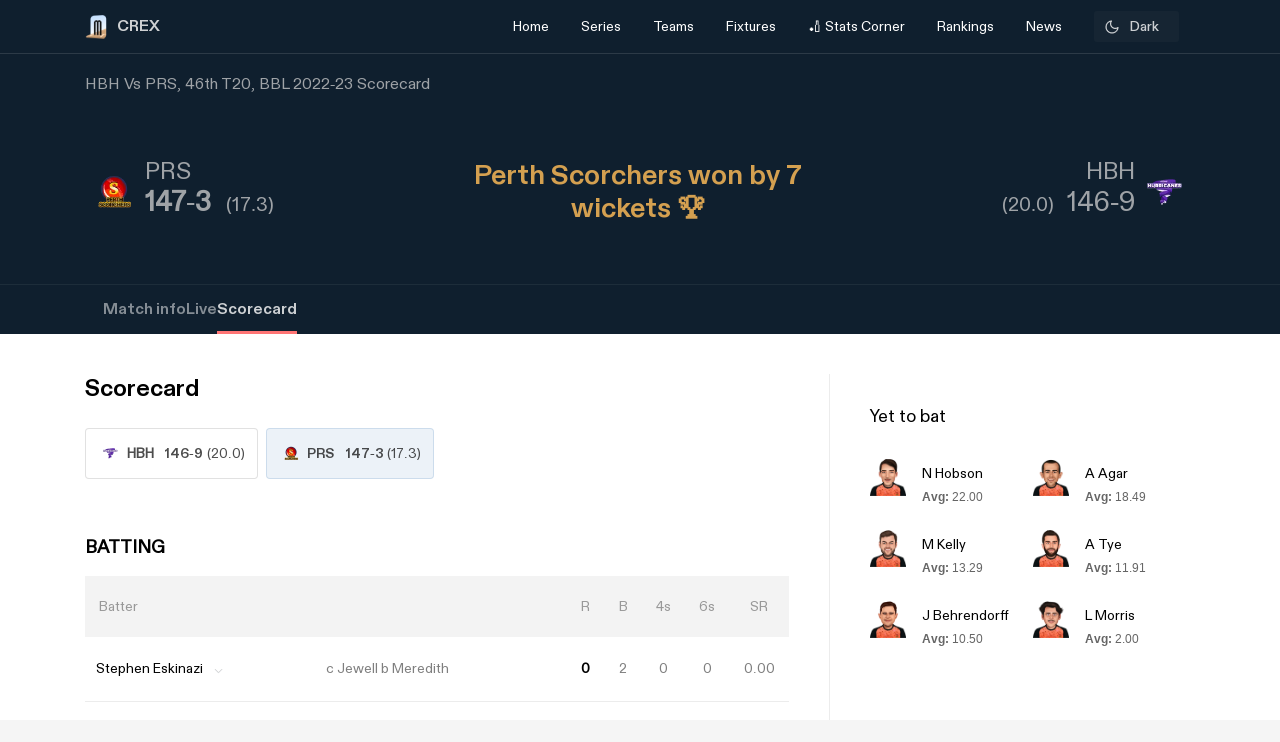

--- FILE ---
content_type: text/html; charset=utf-8
request_url: https://crex.com/scoreboard/F7N/13T/46th-Match/40/4N/hbh-vs-prs-46th-match-big-bash-league-2022-23/scorecard
body_size: 25736
content:
<!DOCTYPE html><html lang="en" data-theme="light" platform="web"><head>
  <meta charset="utf-8">
  <!-- <script>
    (function () {
      const cookie = document.cookie.split('; ').find(row => row.startsWith('system-theme='));
      const cookieTheme = cookie ? cookie.split('=')[1] : null;
    
      if (cookieTheme) {
        document.documentElement.setAttribute('data-theme', cookieTheme);
      }
    })();
    </script> -->
  <base href="/">
  <meta name="viewport" content="width=device-width, initial-scale=1">
  <meta name="author" content="CREX">
  <link rel="shortcut icon" href="/assets/icon/favicon.ico">
  <link rel="icon" type="image/x-icon" href="/assets/icon/favicon.ico" sizes="192x192">
  <link rel="apple-touch-icon" sizes="180x180" href="/assets/icon/favicon.ico">
  
  <link crossorigin="anonymous" rel="preconnect" href="https://oc.crickapi.com"> 
  <link crossorigin="anonymous" rel="preconnect" href="https://news.crickapi.com">
  <link crossorigin="anonymous" rel="preconnect" href="https://crickapi.com">
  <link crossorigin="anonymous" rel="preconnect" href="https://cricketvectors.akamaized.net">
  
  <meta name="theme-color" content="#1A2938">
  <meta name="supported-color-schemes" content="light dark">
  <meta http-equiv="Content-Security-Policy">
  <meta http-equiv="Cache-Control" content="no-cache">
  <meta http-equiv="Pragma" content="no-cache">
  <meta http-equiv="Expires" content="0">
  <link rel="preload" href="crex-web-styles.css" as="style" onload="this.rel='stylesheet'">
  <noscript><link rel="stylesheet" href="crex-web-styles.css"></noscript>
  <link rel="preload" href="crex-web-bootstrap-css-module.css" as="style" onload="this.rel='stylesheet'">
  <noscript><link rel="stylesheet" href="crex-web-bootstrap-css-module.css"></noscript>
  <link rel="preload" href="/styles/font-family-crex.css" as="style" onload="this.rel='stylesheet'">
  <noscript><link rel="stylesheet" href="/styles/font-family-crex.css"></noscript>
  <meta name="robots" content="index, follow, max-image-preview:large">
   <!-- Facebook Pixel Code -->
  <script async="">
      function loadFacebookPixel() {
        if (window.fbq) return;
            !function(f,b,e,v,n,t,s){if(f.fbq)return;n=f.fbq=function(){n.callMethod?
            n.callMethod.apply(n,arguments):n.queue.push(arguments)};
            if(!f._fbq)f._fbq=n;n.push=n;n.loaded=!0;n.version='2.0';
            n.queue=[];t=b.createElement(e);t.async=!0;
            t.src=v;s=b.getElementsByTagName(e)[0];
            s.parentNode.insertBefore(t,s)}(window, document,'script',
            'https://connect.facebook.net/en_US/fbevents.js');
            fbq('init', '981772646548680');
            fbq('track', 'PageView');
            fbq('track', 'ViewContent');
      }
      document.addEventListener("scroll", loadFacebookPixel, { once: true });
  </script> 
  <noscript>
    <img height="1" width="1" style="display:none" 
        src="https://www.facebook.com/tr?id=981772646548680&ev=PageView&noscript=1" alt="Facebook Pixel"/>
  </noscript>
  <!-- End Facebook Pixel Code -->
  <script src="/assets/js/lazysizes.min.js" defer=""></script>
  <script>
    if (window.innerWidth >= 1024) {
      // Load Swiper CSS
      var link = document.createElement('link');
      link.rel = 'stylesheet';
      link.href = 'https://cdn.jsdelivr.net/npm/swiper/swiper-bundle.min.css';
      link.id = 'swiperCss'
      document.head.appendChild(link);
  
      // Load Swiper JS
      var script = document.createElement('script');
      script.src = 'https://cdn.jsdelivr.net/npm/swiper/swiper-bundle.min.js';
      script.defer = true;
      script.id = 'swiperJs'
      document.head.appendChild(script);
    }
  </script>
<link rel="stylesheet" href="crex-web-styles.css"><link rel="stylesheet" href="crex-web-bootstrap-css-module.css"><style ng-transition="app-root">.arrow-btn-wrap[_ngcontent-sc21]{cursor:pointer}.arrow-btn-wrap[_ngcontent-sc21], .arrow-btn-wrap[_ngcontent-sc21]   a[_ngcontent-sc21], .arrow-circle[_ngcontent-sc21]{display:flex;align-items:center}.arrow-circle[_ngcontent-sc21]{cursor:pointer;width:2rem;height:2rem;padding:0 10px;color:#000;font-weight:500;border-radius:50%;-moz-user-select:none;user-select:none;-webkit-user-select:none;background:#fff;font-size:19px;margin:0 12px;border:1.25px solid #d9d9d9;justify-content:center}.arrow-circle.disabled[_ngcontent-sc21]{opacity:.5;cursor:auto}.lines[_ngcontent-sc21]{height:1.875rem;width:2px;background:var(--black);margin-right:2px;margin-top:5px}.lines.line-1[_ngcontent-sc21]{width:6px;margin-right:4px;background:#d44143;width:4px;margin-right:2px}.section-btn[_ngcontent-sc21]{width:100%}.section-btn[_ngcontent-sc21]   button[_ngcontent-sc21]{width:100%;margin-top:2.28571429rem;margin-bottom:2.85714286rem!important;font-size:1rem}.section-btn[_ngcontent-sc21]   button[_ngcontent-sc21]   a[_ngcontent-sc21]{display:flex;justify-content:center;align-items:center;gap:10px;font-family:Maison Demi}.social-link[_ngcontent-sc21]   ul[_ngcontent-sc21]{padding:0;display:flex;list-style:none;margin:2em 0}.social-link[_ngcontent-sc21]   ul[_ngcontent-sc21]   li[_ngcontent-sc21]{background:hsla(0,0%,100%,.1);border-radius:50%;width:30px;height:30px;display:flex;justify-content:center;margin-right:1em;cursor:pointer;align-items:center}.social-link[_ngcontent-sc21]   ul[_ngcontent-sc21]   li[_ngcontent-sc21]   a[_ngcontent-sc21]{display:flex}.banner-wrap[_ngcontent-sc21]{position:fixed;top:0;left:0;right:0;width:100%;display:flex;align-items:center;z-index:9999999;padding:8px 16px;background:#1a2938}.banner-wrap[_ngcontent-sc21]   .app-wrapper[_ngcontent-sc21]{display:grid;grid-template-columns:repeat(2,1fr);align-items:center;width:100%}.footer[_ngcontent-sc21]{z-index:9;position:relative}.banner-text[_ngcontent-sc21]{font-size:14px;line-height:16px;color:#fff;white-space:nowrap}.banner-button[_ngcontent-sc21]{background:var(--ce_high_contrast_txt_color);opacity:.9;border-radius:24px;padding:10px 16px;font-family:DiatypeRegular;font-style:normal;font-weight:700;font-size:12px;line-height:14px;cursor:pointer;text-decoration:none;color:#000;margin-left:auto}.adsolut-ad[_ngcontent-sc21]{position:fixed;bottom:0;right:0;width:330px;height:auto;z-index:999999}@media screen and (min-width:1024px){.video-stats[_ngcontent-sc21]{top:0;left:0;width:100%;height:100%;background:var(--ce_secondary_fg)}.video-float[_ngcontent-sc21], .video-stats[_ngcontent-sc21]{position:fixed;right:0;z-index:99999999;display:flex;justify-content:center;align-items:center}.video-float[_ngcontent-sc21]{bottom:20px;top:auto;left:20px;width:400px;height:300px;background:none!important}.video-float-p[_ngcontent-sc21]{width:inherit!important;height:inherit!important;padding:0!important;animation-duration:.5s}.button-wrap[_ngcontent-sc21]{display:flex;justify-content:space-between;color:#fff;align-items:center}.button-wrap[_ngcontent-sc21]   div[_ngcontent-sc21]{cursor:pointer}.button-wrap[_ngcontent-sc21]   div[_ngcontent-sc21]   svg[_ngcontent-sc21]{width:24px;height:20px;margin:10px}@keyframes moveToTop{0%{bottom:-100px}to{bottom:0}}@keyframes moveToBottom{0%{bottom:600px;left:60vw}to{bottom:20px;left:20px}}.video-stats-p[_ngcontent-sc21]{flex-direction:column;width:90vw;height:80vw;position:relative;bottom:0;border-radius:8px;animation-name:moveToTop;animation-duration:.5s}.cross-icon[_ngcontent-sc21], .video-stats-p[_ngcontent-sc21]{display:flex;justify-content:center}.cross-icon[_ngcontent-sc21]{background:rgba(var(--ce_low_contrast_fg_rgb),.5);border-radius:50%;width:30px;height:30px;align-items:center;cursor:pointer}.cross-icon[_ngcontent-sc21]   img[_ngcontent-sc21]{width:20px;height:20px;filter:brightness(var(--brightness))}}@media screen and (max-width:1024px){.video-stats[_ngcontent-sc21]{top:0;left:0;right:0;width:100%;height:100%;background:var(--ce_secondary_fg)}.video-float[_ngcontent-sc21], .video-stats[_ngcontent-sc21]{position:fixed;z-index:99999999;display:flex;justify-content:center;align-items:center}.video-float[_ngcontent-sc21]{bottom:106px;top:auto;left:auto;right:12px;width:200px;height:160px;background:none!important}.video-float-p[_ngcontent-sc21]{width:inherit!important;height:inherit!important;padding:0!important;animation-duration:.5s}.button-wrap[_ngcontent-sc21]{display:flex;justify-content:space-between;color:#fff;align-items:center}.button-wrap[_ngcontent-sc21]   div[_ngcontent-sc21]{cursor:pointer}.button-wrap[_ngcontent-sc21]   div[_ngcontent-sc21]   svg[_ngcontent-sc21]{width:24px;height:20px;margin:10px;rotate:-90deg}@keyframes moveToTop{0%{bottom:-100px}to{bottom:0}}@keyframes moveToBottom{0%{bottom:600px;right:60vw}to{bottom:20px;right:12px}}.video-stats-p[_ngcontent-sc21]{flex-direction:column;width:90vw;height:80vw;position:relative;bottom:0;border-radius:8px;animation-name:moveToTop;animation-duration:.5s}.cross-icon[_ngcontent-sc21], .video-stats-p[_ngcontent-sc21]{display:flex;justify-content:center}.cross-icon[_ngcontent-sc21]{background:rgba(var(--ce_low_contrast_fg_rgb),.5);border-radius:50%;width:30px;height:30px;align-items:center;cursor:pointer}.cross-icon[_ngcontent-sc21]   img[_ngcontent-sc21]{width:20px;height:20px;filter:brightness(var(--brightness))}}.rotate-i[_ngcontent-sc21]{rotate:180deg}</style><style ng-transition="app-root">.arrow-btn-wrap[_ngcontent-sc19]{cursor:pointer}.arrow-btn-wrap[_ngcontent-sc19], .arrow-btn-wrap[_ngcontent-sc19]   a[_ngcontent-sc19], .arrow-circle[_ngcontent-sc19]{display:flex;align-items:center}.arrow-circle[_ngcontent-sc19]{cursor:pointer;width:2rem;height:2rem;padding:0 10px;color:#000;font-weight:500;border-radius:50%;-moz-user-select:none;user-select:none;-webkit-user-select:none;background:#fff;font-size:19px;margin:0 12px;border:1.25px solid #d9d9d9;justify-content:center}.arrow-circle.disabled[_ngcontent-sc19]{opacity:.5;cursor:auto}.lines[_ngcontent-sc19]{height:1.875rem;width:2px;background:var(--black);margin-right:2px;margin-top:5px}.lines.line-1[_ngcontent-sc19]{width:6px;margin-right:4px;background:#d44143;width:4px;margin-right:2px}.section-btn[_ngcontent-sc19]{width:100%}.section-btn[_ngcontent-sc19]   button[_ngcontent-sc19]{width:100%;margin-top:2.28571429rem;margin-bottom:2.85714286rem!important;font-size:1rem}.section-btn[_ngcontent-sc19]   button[_ngcontent-sc19]   a[_ngcontent-sc19]{display:flex;justify-content:center;align-items:center;gap:10px;font-family:Maison Demi}.social-link[_ngcontent-sc19]   ul[_ngcontent-sc19]{padding:0;display:flex;list-style:none;margin:2em 0}.social-link[_ngcontent-sc19]   ul[_ngcontent-sc19]   li[_ngcontent-sc19]{background:hsla(0,0%,100%,.1);border-radius:50%;width:30px;height:30px;display:flex;justify-content:center;margin-right:1em;cursor:pointer;align-items:center}.social-link[_ngcontent-sc19]   ul[_ngcontent-sc19]   li[_ngcontent-sc19]   a[_ngcontent-sc19]{display:flex}[_ngcontent-sc19]::-webkit-scrollbar{display:none}.des-none[_ngcontent-sc19]{display:none}@keyframes fadeIn{0%{opacity:0}to{opacity:1}}.tooltip-wrap[_ngcontent-sc19]{position:absolute;right:8px;top:42px;display:none;animation:fadeIn .5s linear}.tooltip-f[_ngcontent-sc19]{position:relative;width:0;height:0;left:120px;top:1px;border-left:9px solid transparent;border-right:9px solid transparent;border-bottom:9px solid var(--ce_cta)}.tooltip-t[_ngcontent-sc19]{background:var(--ce_cta);border-radius:4px;font-family:DiatypeMedium;font-style:normal;font-weight:500;font-size:11px;line-height:142.8%;color:rgba(var(--ce_high_contrast_txt_color_rgb),.8);padding:8px 12px}.pt112[_ngcontent-sc19]{padding-top:112px!important}.theme-toggle-wrap[_ngcontent-sc19]{padding:0 1rem}.theme-wrap[_ngcontent-sc19]{display:flex;justify-content:center;align-items:center;padding:6.5px 12px;cursor:pointer;background:rgba(var(--ce_secondary_txt_rgb),.1);opacity:.8;border-radius:3px;min-width:85px}.theme-wrap-player[_ngcontent-sc19]{background:transparent;border:1px solid hsla(0,0%,100%,.12)}.onboarding-t[_ngcontent-sc19]{justify-content:space-around;width:100%;padding-bottom:24px;font-size:16px;line-height:20px;text-align:center;color:#000}.onboarding-t[_ngcontent-sc19], .theme-text[_ngcontent-sc19]{display:flex;align-items:center;font-family:DiatypeMedium;font-style:normal;font-weight:500}.theme-text[_ngcontent-sc19]{font-size:14px;line-height:18px;justify-content:center;color:var(--ce_high_contrast_txt_color);flex-grow:1}.theme-icon[_ngcontent-sc19]{width:16px;height:16px;padding-right:4px}.theme-icon[_ngcontent-sc19], .theme-icon-m[_ngcontent-sc19]{display:flex;align-items:center;justify-content:center}.theme-icon-m[_ngcontent-sc19]{border:1px solid hsla(0,0%,100%,.12);border-radius:100px;padding:8px}.theme-icon-m[_ngcontent-sc19]   img[_ngcontent-sc19]{width:14px;height:14px}.player-m[_ngcontent-sc19]{cursor:pointer;display:flex;align-items:center;width:100%}.player-m-arrow[_ngcontent-sc19]{display:flex;flex-grow:1}.more-page[_ngcontent-sc19]{background:var(--ce_primary_bg)!important;border-bottom:1px solid rgba(var(--ce_low_contrast_fg_rgb),.5)}.headText[_ngcontent-sc19]{display:flex;align-items:center;font-family:DiatypeBold;font-style:normal;font-weight:700;font-size:16px;line-height:23px;color:#cfd1d3;margin:0}.backHeader[_ngcontent-sc19]{background:transparent}.borderPlayerProfile[_ngcontent-sc19], .live-screen-bg[_ngcontent-sc19]{border-bottom:1px solid hsla(0,0%,100%,.12)}.live-screen-bg[_ngcontent-sc19], .series-bg[_ngcontent-sc19]{background:var(--live_screen_header_bg)!important}[_nghost-sc19]{display:block}[_nghost-sc19]   .header-wrapper.bg-trans[_ngcontent-sc19]{background:transparent}[_nghost-sc19]   .header-wrapper[_ngcontent-sc19]   .header[_ngcontent-sc19]{background:#1a2938}[_nghost-sc19]   .header-wrapper[_ngcontent-sc19]   .header.bg-trans[_ngcontent-sc19]{background:transparent}[_nghost-sc19]   .header-wrapper[_ngcontent-sc19]   .header.sticky[_ngcontent-sc19]{background:#1a2938!important}[_nghost-sc19]   .header-wrapper[_ngcontent-sc19]   .header.sticky[_ngcontent-sc19]   .navbar.s-border[_ngcontent-sc19]{border:none}[_nghost-sc19]   .header-wrapper[_ngcontent-sc19]   .header.sticky[_ngcontent-sc19]   .navbar[_ngcontent-sc19]   .container[_ngcontent-sc19]   .collapse[_ngcontent-sc19]   ul[_ngcontent-sc19]   li.s-border[_ngcontent-sc19]{border-bottom:2px solid var(--ce_primary_txt)}[_nghost-sc19]   .header-wrapper[_ngcontent-sc19]   .header.sticky-new[_ngcontent-sc19]   .navbar.s-border[_ngcontent-sc19]{border:none}[_nghost-sc19]   .header-wrapper[_ngcontent-sc19]   .header.sticky-new[_ngcontent-sc19]   .navbar[_ngcontent-sc19]   .container[_ngcontent-sc19]   .collapse[_ngcontent-sc19]   ul[_ngcontent-sc19]   li.s-border[_ngcontent-sc19]{border-bottom:2px solid var(--ce_primary_txt)}.playerProfileClass[_ngcontent-sc19]{padding:0;max-width:100%!important;margin:0 11%}.header-wrapper[_ngcontent-sc19]{padding-top:52px}@media (max-width:756px){.header-wrapper[_ngcontent-sc19]{padding-top:44px}}.header-wrapper[_ngcontent-sc19]   #matchBox[_ngcontent-sc19]{overflow-x:hidden}.header-wrapper[_ngcontent-sc19]   .series-wrapper[_ngcontent-sc19]{overflow:auto}.header-wrapper[_ngcontent-sc19]   .header[_ngcontent-sc19]{z-index:999999;background:#1a2938;position:fixed;top:0;width:100%}.header-wrapper[_ngcontent-sc19]   .header[_ngcontent-sc19]   .navbar[_ngcontent-sc19]{padding:0}.header-wrapper[_ngcontent-sc19]   .header[_ngcontent-sc19]   .navbar.s-border[_ngcontent-sc19]{border-bottom:.5px solid hsla(0,0%,100%,.239)}.header-wrapper[_ngcontent-sc19]   .header[_ngcontent-sc19]   .navbar[_ngcontent-sc19]   .container[_ngcontent-sc19]   .collapse[_ngcontent-sc19]   ul[_ngcontent-sc19]{margin:0!important;width:100%;display:flex;flex-direction:row;padding:0}.header-wrapper[_ngcontent-sc19]   .header[_ngcontent-sc19]   .navbar[_ngcontent-sc19]   .container[_ngcontent-sc19]   .collapse[_ngcontent-sc19]   ul[_ngcontent-sc19]   li[_ngcontent-sc19]{width:25%;display:flex;justify-content:center;align-items:center;font-weight:400;text-align:center}.header-wrapper[_ngcontent-sc19]   .header[_ngcontent-sc19]   .navbar[_ngcontent-sc19]   .container[_ngcontent-sc19]   .collapse[_ngcontent-sc19]   ul[_ngcontent-sc19]   li.active[_ngcontent-sc19]{font-weight:500}.header-wrapper[_ngcontent-sc19]   .header[_ngcontent-sc19]   .navbar[_ngcontent-sc19]   .container[_ngcontent-sc19]   .collapse[_ngcontent-sc19]   ul[_ngcontent-sc19]   li.active[_ngcontent-sc19]   .nav-link[_ngcontent-sc19]{color:#fff}.header-wrapper[_ngcontent-sc19]   .header[_ngcontent-sc19]   .navbar[_ngcontent-sc19]   .container[_ngcontent-sc19]   .collapse[_ngcontent-sc19]   ul[_ngcontent-sc19]   li[_ngcontent-sc19]   .dropdown[_ngcontent-sc19]{padding:0;color:var(--white)}.header-wrapper[_ngcontent-sc19]   .header[_ngcontent-sc19]   .navbar[_ngcontent-sc19]   .container[_ngcontent-sc19]   .collapse[_ngcontent-sc19]   ul[_ngcontent-sc19]   li[_ngcontent-sc19]   .dropdown[_ngcontent-sc19]   #dropdownMenuButton[_ngcontent-sc19]{cursor:pointer;color:var(--white);font-size:14px;padding:1em;display:flex;align-items:center}.header-wrapper[_ngcontent-sc19]   .header[_ngcontent-sc19]   .navbar[_ngcontent-sc19]   .container[_ngcontent-sc19]   .collapse[_ngcontent-sc19]   ul[_ngcontent-sc19]   li[_ngcontent-sc19]   .dropdown[_ngcontent-sc19]   .dropdown-menu[_ngcontent-sc19]{padding:1em;width:419px;height:auto;box-shadow:0 4px 132px rgba(0,0,0,.3);border-radius:4px;border:none;background:#162530}.header-wrapper[_ngcontent-sc19]   .header[_ngcontent-sc19]   .navbar[_ngcontent-sc19]   .container[_ngcontent-sc19]   .collapse[_ngcontent-sc19]   ul[_ngcontent-sc19]   li[_ngcontent-sc19]   .dropdown[_ngcontent-sc19]   .dropdown-menu.arrow-top[_ngcontent-sc19]{margin-top:15px}.header-wrapper[_ngcontent-sc19]   .header[_ngcontent-sc19]   .navbar[_ngcontent-sc19]   .container[_ngcontent-sc19]   .collapse[_ngcontent-sc19]   ul[_ngcontent-sc19]   li[_ngcontent-sc19]   .dropdown[_ngcontent-sc19]   .dropdown-menu.arrow-top[_ngcontent-sc19]:after{content:" ";position:absolute;left:36px;top:-18px;border:20px solid transparent;border-top:none;border-bottom:20px solid #162530}.header-wrapper[_ngcontent-sc19]   .header[_ngcontent-sc19]   .navbar[_ngcontent-sc19]   .container[_ngcontent-sc19]   .collapse[_ngcontent-sc19]   ul[_ngcontent-sc19]   li[_ngcontent-sc19]   a[_ngcontent-sc19]   svg[_ngcontent-sc19]{margin:4px auto}.header-wrapper[_ngcontent-sc19]   .header[_ngcontent-sc19]   .navbar[_ngcontent-sc19]   .container[_ngcontent-sc19]   .collapse[_ngcontent-sc19]   ul[_ngcontent-sc19]   li[_ngcontent-sc19]   a.dropdown-item[_ngcontent-sc19]{font-family:DiatypeRegular;font-style:normal;font-weight:700;font-size:16px;line-height:100%;padding:1.25em;cursor:pointer;white-space:normal;margin-top:0;color:#cfd1d3}.header-wrapper[_ngcontent-sc19]   .header[_ngcontent-sc19]   .navbar[_ngcontent-sc19]   .container[_ngcontent-sc19]   .collapse[_ngcontent-sc19]   ul[_ngcontent-sc19]   li[_ngcontent-sc19]   a.dropdown-item[_ngcontent-sc19]   .select-s[_ngcontent-sc19]   .s-name[_ngcontent-sc19]{color:#cfd1d3;font-weight:600}.header-wrapper[_ngcontent-sc19]   .header[_ngcontent-sc19]   .navbar[_ngcontent-sc19]   .container[_ngcontent-sc19]   .collapse[_ngcontent-sc19]   ul[_ngcontent-sc19]   li[_ngcontent-sc19]   a.bg-series[_ngcontent-sc19]{background:#0f1720;border-radius:6px}.header-wrapper[_ngcontent-sc19]   .header[_ngcontent-sc19]   .navbar[_ngcontent-sc19]   .container[_ngcontent-sc19]   .collapse[_ngcontent-sc19]   ul[_ngcontent-sc19]   li[_ngcontent-sc19]   a.dropdown-item[_ngcontent-sc19]:hover{background:rgba(0,0,0,.0784313725490196);border-radius:6px}.header-wrapper[_ngcontent-sc19]   .header[_ngcontent-sc19]   .navbar[_ngcontent-sc19]   .container[_ngcontent-sc19]   .collapse[_ngcontent-sc19]   ul[_ngcontent-sc19]   li[_ngcontent-sc19]   a[_ngcontent-sc19]   .select-s[_ngcontent-sc19]{display:flex;justify-content:space-between;align-items:center}.header-wrapper[_ngcontent-sc19]   .header[_ngcontent-sc19]   .navbar[_ngcontent-sc19]   .container[_ngcontent-sc19]   .collapse[_ngcontent-sc19]   ul[_ngcontent-sc19]   li[_ngcontent-sc19]   a[_ngcontent-sc19]   .select-s[_ngcontent-sc19]   .right-icon.bg-right[_ngcontent-sc19]{width:20px;height:20px;border-radius:50%;display:flex;justify-content:center;align-items:center}.header-wrapper[_ngcontent-sc19]   .header[_ngcontent-sc19]   .navbar[_ngcontent-sc19]   .container[_ngcontent-sc19]   .collapse[_ngcontent-sc19]   ul[_ngcontent-sc19]   li[_ngcontent-sc19]   a[_ngcontent-sc19]   .select-s[_ngcontent-sc19]   .right-icon.bg-right[_ngcontent-sc19]   span[_ngcontent-sc19]{color:var(--white);display:flex;align-items:center;justify-content:center;font-size:12px;margin:2px}.header-wrapper[_ngcontent-sc19]   .header[_ngcontent-sc19]   .navbar[_ngcontent-sc19]   .container[_ngcontent-sc19]   .collapse[_ngcontent-sc19]   .favTeam[_ngcontent-sc19]{display:flex;align-items:center}.header-wrapper[_ngcontent-sc19]   .header[_ngcontent-sc19]   .navbar[_ngcontent-sc19]   .container[_ngcontent-sc19]   .collapse[_ngcontent-sc19]   .favTeam[_ngcontent-sc19]   .content[_ngcontent-sc19]{margin-right:1em;font-weight:400;font-size:14px;line-height:100%;color:hsla(0,0%,100%,.87)}.header-wrapper[_ngcontent-sc19]   .header[_ngcontent-sc19]   .navbar[_ngcontent-sc19]   .container[_ngcontent-sc19]   .collapse[_ngcontent-sc19]   .favTeam[_ngcontent-sc19]   .select-team[_ngcontent-sc19]{border-radius:10px;padding:.75em 2em;color:var(--white);border:.5px solid hsla(0,0%,100%,.5);width:200px;text-align:center;white-space:nowrap;overflow:hidden;text-overflow:ellipsis;cursor:pointer}.header-wrapper[_ngcontent-sc19]   .header[_ngcontent-sc19]   .navbar[_ngcontent-sc19]   .container[_ngcontent-sc19]   .collapse[_ngcontent-sc19]   .favTeam[_ngcontent-sc19]   .select-team[_ngcontent-sc19]   span[_ngcontent-sc19]{margin-right:1em}.header-wrapper[_ngcontent-sc19]   .header[_ngcontent-sc19]   .navbar[_ngcontent-sc19]   .container[_ngcontent-sc19]   .collapse[_ngcontent-sc19]   .theme-card[_ngcontent-sc19]{position:absolute;width:450px;height:475px;top:100%;right:0;margin-top:.5em;background:var(--white);box-shadow:0 4px 40px rgba(0,0,0,.05);border-radius:10px;border:none}.header-wrapper[_ngcontent-sc19]   .header[_ngcontent-sc19]   .navbar[_ngcontent-sc19]   .container[_ngcontent-sc19]   .collapse[_ngcontent-sc19]   .theme-card[_ngcontent-sc19]   .triangle[_ngcontent-sc19]{display:inline-block;margin:0 5px;vertical-align:middle}.header-wrapper[_ngcontent-sc19]   .header[_ngcontent-sc19]   .navbar[_ngcontent-sc19]   .container[_ngcontent-sc19]   .collapse[_ngcontent-sc19]   .theme-card[_ngcontent-sc19]   .triangle.arrow-upper[_ngcontent-sc19]{width:58px;height:27px;border-left:30px solid transparent;border-right:30px solid transparent;border-bottom:30px solid var(--white);top:-5%;left:55%;position:absolute;transform:rotate(0deg)}.header-wrapper[_ngcontent-sc19]   .header[_ngcontent-sc19]   .navbar[_ngcontent-sc19]   .container[_ngcontent-sc19]   .collapse[_ngcontent-sc19]   .theme-card[_ngcontent-sc19]   .content[_ngcontent-sc19]{padding:2em 2em 1em;display:flex;justify-content:space-between}.header-wrapper[_ngcontent-sc19]   .header[_ngcontent-sc19]   .navbar[_ngcontent-sc19]   .container[_ngcontent-sc19]   .collapse[_ngcontent-sc19]   .theme-card[_ngcontent-sc19]   .content[_ngcontent-sc19]   span[_ngcontent-sc19]{font-family:DiatypeRegular;font-weight:500;font-size:16px;line-height:20px}.header-wrapper[_ngcontent-sc19]   .header[_ngcontent-sc19]   .navbar[_ngcontent-sc19]   .container[_ngcontent-sc19]   .collapse[_ngcontent-sc19]   .theme-card[_ngcontent-sc19]   .content[_ngcontent-sc19]   span[_ngcontent-sc19]   .close-icon[_ngcontent-sc19]{width:15px;cursor:pointer}.header-wrapper[_ngcontent-sc19]   .header[_ngcontent-sc19]   .navbar[_ngcontent-sc19]   .container[_ngcontent-sc19]   .collapse[_ngcontent-sc19]   .theme-card[_ngcontent-sc19]   .data-content[_ngcontent-sc19]{width:100%;overflow-y:scroll;padding:0 2em 2em}.header-wrapper[_ngcontent-sc19]   .header[_ngcontent-sc19]   .navbar[_ngcontent-sc19]   .container[_ngcontent-sc19]   .collapse[_ngcontent-sc19]   .theme-card[_ngcontent-sc19]   .data-content[_ngcontent-sc19]   .pd[_ngcontent-sc19]{padding:0 10px}.header-wrapper[_ngcontent-sc19]   .header[_ngcontent-sc19]   .navbar[_ngcontent-sc19]   .container[_ngcontent-sc19]   .collapse[_ngcontent-sc19]   .theme-card[_ngcontent-sc19]   .data-content[_ngcontent-sc19]   .pd[_ngcontent-sc19]   .theme-content[_ngcontent-sc19]{border:1px solid rgba(0,0,0,.12);box-sizing:border-box;border-radius:10px;width:125px;height:115px;text-align:center;padding:.75em 0;margin-bottom:1em;cursor:pointer}.header-wrapper[_ngcontent-sc19]   .header[_ngcontent-sc19]   .navbar[_ngcontent-sc19]   .container[_ngcontent-sc19]   .collapse[_ngcontent-sc19]   .theme-card[_ngcontent-sc19]   .data-content[_ngcontent-sc19]   .pd[_ngcontent-sc19]   .theme-content[_ngcontent-sc19]   .team-flag[_ngcontent-sc19]   img[_ngcontent-sc19]{width:65px}.header-wrapper[_ngcontent-sc19]   .header[_ngcontent-sc19]   .navbar[_ngcontent-sc19]   .container[_ngcontent-sc19]   .collapse[_ngcontent-sc19]   .theme-card[_ngcontent-sc19]   .data-content[_ngcontent-sc19]   .pd[_ngcontent-sc19]   .theme-content[_ngcontent-sc19]   .team-name[_ngcontent-sc19]{font-family:DiatypeRegular;font-weight:500;font-size:12px;line-height:15px;text-align:center;padding:0 .35em;color:rgba(79,79,79,.8)}.header-wrapper[_ngcontent-sc19]   .header[_ngcontent-sc19]   .navbar[_ngcontent-sc19]   .container[_ngcontent-sc19]   .collapse[_ngcontent-sc19]   .theme-card[_ngcontent-sc19]   .data-content[_ngcontent-sc19]   .pd[_ngcontent-sc19]   .theme-content.br-color[_ngcontent-sc19]{border:1px solid #f4a440}.header-wrapper[_ngcontent-sc19]   .header[_ngcontent-sc19]   .navbar[_ngcontent-sc19]   .container[_ngcontent-sc19]   .collapse[_ngcontent-sc19]   .theme-card[_ngcontent-sc19]   .apply-theme[_ngcontent-sc19]{text-align:center;background:#828282;border-bottom-left-radius:10px;border-bottom-right-radius:10px;padding:1em 0;cursor:pointer}.header-wrapper[_ngcontent-sc19]   .header[_ngcontent-sc19]   .navbar[_ngcontent-sc19]   .container[_ngcontent-sc19]   .collapse[_ngcontent-sc19]   .theme-card[_ngcontent-sc19]   .apply-theme[_ngcontent-sc19]   span[_ngcontent-sc19]{font-family:DiatypeRegular;font-style:normal;font-weight:500;font-size:18px;line-height:22px;text-align:center;color:var(--white);text-transform:uppercase}.header-wrapper[_ngcontent-sc19]   .header[_ngcontent-sc19]   .navbar[_ngcontent-sc19]   .container[_ngcontent-sc19]   .collapse[_ngcontent-sc19]   .theme-card[_ngcontent-sc19]   .error-msg[_ngcontent-sc19]{position:absolute;top:50%;left:50%;transform:translate(-50%,-50%);background:rgba(0,0,0,.4);width:50%;height:15%;display:flex;align-items:center;justify-content:center;color:var(--white);font-size:21px;border-radius:8px;box-shadow:1px 4px 11px 1px rgba(0,0,0,.1);font-weight:700}.header-wrapper[_ngcontent-sc19]   .header[_ngcontent-sc19]   .navbar[_ngcontent-sc19]   .container[_ngcontent-sc19]   .navbar-brand[_ngcontent-sc19]{display:contents}.header-wrapper[_ngcontent-sc19]   .header[_ngcontent-sc19]   .navbar[_ngcontent-sc19]   .container[_ngcontent-sc19]   .navbar-brand[_ngcontent-sc19]   img[_ngcontent-sc19]{margin-right:.5em}.header-wrapper[_ngcontent-sc19]   .header[_ngcontent-sc19]   .navbar[_ngcontent-sc19]   .container[_ngcontent-sc19]   .name[_ngcontent-sc19]{display:flex;justify-content:flex-end}.header-wrapper[_ngcontent-sc19]   .header[_ngcontent-sc19]   .navbar[_ngcontent-sc19]   .container[_ngcontent-sc19]   .name[_ngcontent-sc19]   h1[_ngcontent-sc19]{font-family:DiatypeBold;font-style:normal;font-weight:600;font-size:21px;line-height:22px;color:#fcfcfc;margin:0}.header-wrapper[_ngcontent-sc19]   .header[_ngcontent-sc19]   .navbar[_ngcontent-sc19]   .container[_ngcontent-sc19]   .name[_ngcontent-sc19]   h1[_ngcontent-sc19]   span[_ngcontent-sc19]{font-weight:500}.more[_ngcontent-sc19]{padding-top:1.5em;color:var(--ce_secondary_txt)}.moreButton[_ngcontent-sc19]{position:fixed;background:#3e4951;box-shadow:0 4px 40px rgba(0,0,0,.05);width:310px;height:125px;right:10px;z-index:99999;border-radius:10px;bottom:8%}.moreButton[_ngcontent-sc19]   p[_ngcontent-sc19]{font-family:DiatypeRegular;font-style:normal;font-weight:500;font-size:14px;line-height:147.9%;color:#f7f9fe;padding:1.5em;margin:0}.moreButton[_ngcontent-sc19]   .change[_ngcontent-sc19], .moreButton[_ngcontent-sc19]   a[_ngcontent-sc19]{color:#eeaa69;padding:0 5em 0 1em}.moreButton[_ngcontent-sc19]   .change[_ngcontent-sc19], .moreButton[_ngcontent-sc19]   .later[_ngcontent-sc19], .moreButton[_ngcontent-sc19]   a[_ngcontent-sc19]{font-family:DiatypeRegular;font-style:normal;font-weight:700;font-size:12px;line-height:147.9%}.moreButton[_ngcontent-sc19]   .later[_ngcontent-sc19]{text-align:right;color:#cdd5e0;padding:0 1.5em}.triangle[_ngcontent-sc19]{width:38px;height:27px;border-left:20px solid transparent;border-right:20px solid transparent;border-bottom:20px solid #3e4951;left:83%;position:fixed;transform:rotate(180deg);z-index:999999;bottom:4.5%}@media (max-width:1023px){.des-none[_ngcontent-sc19], [_nghost-sc19]{display:block}[_nghost-sc19]   .header-wrapper.bg-trans[_ngcontent-sc19]{background:transparent}[_nghost-sc19]   .header-wrapper[_ngcontent-sc19]   .header.bg-trans[_ngcontent-sc19]{background:#1a2938}[_nghost-sc19]   .header-wrapper[_ngcontent-sc19]   .header.bg-trans-back[_ngcontent-sc19]{display:flex;align-items:center;width:100%;padding:12px 16px 12px 12px;height:44px}[_nghost-sc19]   .header-wrapper[_ngcontent-sc19]   .header.bg-trans-back[_ngcontent-sc19], [_nghost-sc19]   .header-wrapper[_ngcontent-sc19]   .header.bg-trans-stats[_ngcontent-sc19]{background:transparent;border-bottom:none!important}.header-wrapper[_ngcontent-sc19]   .container[_ngcontent-sc19]{width:100%;margin:0}.header-wrapper[_ngcontent-sc19]   .container[_ngcontent-sc19]   .live-matches[_ngcontent-sc19]{display:flex;justify-content:flex-start;overflow-x:scroll;padding:0}.header-wrapper[_ngcontent-sc19]   .container[_ngcontent-sc19]   .data[_ngcontent-sc19]   .view-matches[_ngcontent-sc19]{font-family:DiatypeRegular;font-style:normal;font-weight:500;font-size:13px;line-height:100%;float:right;margin:1em 25px}.header-wrapper[_ngcontent-sc19]   .container[_ngcontent-sc19]   .data[_ngcontent-sc19]   .view-matches[_ngcontent-sc19]   a[_ngcontent-sc19]   svg[_ngcontent-sc19]{width:5px}.header-wrapper[_ngcontent-sc19]   .bg-header[_ngcontent-sc19], .header-wrapper[_ngcontent-sc19]   .m-none[_ngcontent-sc19], .header-wrapper[_ngcontent-sc19]   .title[_ngcontent-sc19]{display:none}.header-wrapper[_ngcontent-sc19]   .header[_ngcontent-sc19]{background:#1a2938}.header-wrapper[_ngcontent-sc19]   .header[_ngcontent-sc19]   .navbar.fixed-top[_ngcontent-sc19]{position:relative}.header-wrapper[_ngcontent-sc19]   .header[_ngcontent-sc19]   .navbar[_ngcontent-sc19]   .container[_ngcontent-sc19]   .collapse[_ngcontent-sc19]   ul[_ngcontent-sc19]   li[_ngcontent-sc19]{font-family:DiatypeRegular;font-style:normal;font-weight:500;line-height:100%}.header-wrapper[_ngcontent-sc19]   .header[_ngcontent-sc19]   .navbar[_ngcontent-sc19]   .container[_ngcontent-sc19]   .collapse[_ngcontent-sc19]   ul[_ngcontent-sc19]   li.mob-none[_ngcontent-sc19]{display:none}.header-wrapper[_ngcontent-sc19]   .header[_ngcontent-sc19]   .navbar[_ngcontent-sc19]   .container[_ngcontent-sc19]   .collapse[_ngcontent-sc19]   ul[_ngcontent-sc19]   li.light-c[_ngcontent-sc19]   a[_ngcontent-sc19]   img[_ngcontent-sc19]{opacity:1}.header-wrapper[_ngcontent-sc19]   .header[_ngcontent-sc19]   .navbar[_ngcontent-sc19]   .container[_ngcontent-sc19]   .collapse[_ngcontent-sc19]   ul[_ngcontent-sc19]   li.light-c[_ngcontent-sc19]   a[_ngcontent-sc19]   .act-up-fn[_ngcontent-sc19]{color:var(--ce_primary_txt)}.header-wrapper[_ngcontent-sc19]   .header[_ngcontent-sc19]   .navbar[_ngcontent-sc19]   .container[_ngcontent-sc19]   .collapse[_ngcontent-sc19]   ul[_ngcontent-sc19]   li.light-c[_ngcontent-sc19]   a[_ngcontent-sc19]   svg[_ngcontent-sc19]   path[_ngcontent-sc19]{fill:var(--ce_primary_txt)}.header-wrapper[_ngcontent-sc19]   .header[_ngcontent-sc19]   .navbar[_ngcontent-sc19]   .container[_ngcontent-sc19]   .collapse[_ngcontent-sc19]   ul[_ngcontent-sc19]   li[_ngcontent-sc19]   a[_ngcontent-sc19]{color:var(--ce_secondary_txt)}.header-wrapper[_ngcontent-sc19]   .header[_ngcontent-sc19]   .navbar[_ngcontent-sc19]   .container[_ngcontent-sc19]   .collapse[_ngcontent-sc19]   ul[_ngcontent-sc19]   li[_ngcontent-sc19]   a[_ngcontent-sc19]   img[_ngcontent-sc19]{opacity:.2;margin-top:6px;margin-bottom:6px;margin-left:4px}.header-wrapper[_ngcontent-sc19]   .header[_ngcontent-sc19]   .navbar[_ngcontent-sc19]   .container[_ngcontent-sc19]   .collapse[_ngcontent-sc19]   ul[_ngcontent-sc19]   li[_ngcontent-sc19]   a[_ngcontent-sc19]   .act-up-fn[_ngcontent-sc19]{color:var(--ce_secondary_txt)}.header-wrapper[_ngcontent-sc19]   .header[_ngcontent-sc19]   .navbar[_ngcontent-sc19]   .container[_ngcontent-sc19]   .collapse[_ngcontent-sc19]   ul[_ngcontent-sc19]   li.active[_ngcontent-sc19]   .nav-link[_ngcontent-sc19]{color:var(--ce_primary_txt);font-weight:600}.header-wrapper[_ngcontent-sc19]   .header[_ngcontent-sc19]   .navbar[_ngcontent-sc19]   .container[_ngcontent-sc19]   .collapse[_ngcontent-sc19]   ul[_ngcontent-sc19]   li.active[_ngcontent-sc19]   a[_ngcontent-sc19]   svg[_ngcontent-sc19]   path[_ngcontent-sc19], .header-wrapper[_ngcontent-sc19]   .header[_ngcontent-sc19]   .navbar[_ngcontent-sc19]   .container[_ngcontent-sc19]   .collapse[_ngcontent-sc19]   ul[_ngcontent-sc19]   li.active[_ngcontent-sc19]   a[_ngcontent-sc19]   svg[_ngcontent-sc19]   rect[_ngcontent-sc19]{fill:var(--ce_primary_txt)}.header-wrapper[_ngcontent-sc19]   .header[_ngcontent-sc19]   .navbar[_ngcontent-sc19]   .container[_ngcontent-sc19]   .collapse[_ngcontent-sc19]   ul[_ngcontent-sc19]   li.mob_active[_ngcontent-sc19]   .nav-link[_ngcontent-sc19]{color:var(--ce_primary_txt);font-weight:600}.header-wrapper[_ngcontent-sc19]   .header[_ngcontent-sc19]   .navbar[_ngcontent-sc19]   .container[_ngcontent-sc19]   .collapse[_ngcontent-sc19]   ul[_ngcontent-sc19]   li.mob_active[_ngcontent-sc19]   a[_ngcontent-sc19]   svg[_ngcontent-sc19]   path[_ngcontent-sc19], .header-wrapper[_ngcontent-sc19]   .header[_ngcontent-sc19]   .navbar[_ngcontent-sc19]   .container[_ngcontent-sc19]   .collapse[_ngcontent-sc19]   ul[_ngcontent-sc19]   li.mob_active[_ngcontent-sc19]   a[_ngcontent-sc19]   svg[_ngcontent-sc19]   rect[_ngcontent-sc19]{fill:silver}.header-wrapper[_ngcontent-sc19]   .header[_ngcontent-sc19]   .navbar[_ngcontent-sc19]   .container[_ngcontent-sc19]   .collapse[_ngcontent-sc19]   .favTeam[_ngcontent-sc19], .move-btn[_ngcontent-sc19]{display:none}}@media (min-width:1200px){.header-wrapper[_ngcontent-sc19]   .live-matches[_ngcontent-sc19]{justify-content:flex-start;padding:15px 0}.header-wrapper[_ngcontent-sc19]   .live-matches[_ngcontent-sc19]   .live-match-card[_ngcontent-sc19]   #accordion[_ngcontent-sc19]{display:none}.header-wrapper[_ngcontent-sc19]   .header[_ngcontent-sc19]   .navbar[_ngcontent-sc19]   .container[_ngcontent-sc19]{flex-wrap:nowrap}.header-wrapper[_ngcontent-sc19]   .header[_ngcontent-sc19]   .navbar[_ngcontent-sc19]   .container[_ngcontent-sc19]   .navbar-brand[_ngcontent-sc19]{display:flex;align-items:center}.header-wrapper[_ngcontent-sc19]   .header[_ngcontent-sc19]   .navbar[_ngcontent-sc19]   .container[_ngcontent-sc19]   .navbar-brand[_ngcontent-sc19]   img[_ngcontent-sc19]{opacity:1}.header-wrapper[_ngcontent-sc19]   .header[_ngcontent-sc19]   .navbar[_ngcontent-sc19]   .container[_ngcontent-sc19]   .name[_ngcontent-sc19]{display:flex;justify-content:flex-start}.header-wrapper[_ngcontent-sc19]   .header[_ngcontent-sc19]   .navbar[_ngcontent-sc19]   .container[_ngcontent-sc19]   .collapse[_ngcontent-sc19]{display:flex;justify-content:flex-end;position:relative;height:auto;box-shadow:none;text-transform:capitalize;background:transparent;width:100%}.header-wrapper[_ngcontent-sc19]   .header[_ngcontent-sc19]   .navbar[_ngcontent-sc19]   .container[_ngcontent-sc19]   .collapse[_ngcontent-sc19]   ul[_ngcontent-sc19]{margin-left:5em;font-family:DiatypeRegular;font-style:normal;font-weight:400;font-size:14px;width:auto}.header-wrapper[_ngcontent-sc19]   .header[_ngcontent-sc19]   .navbar[_ngcontent-sc19]   .container[_ngcontent-sc19]   .collapse[_ngcontent-sc19]   ul[_ngcontent-sc19]   li.active[_ngcontent-sc19]{border-bottom-color:var(--white);font-weight:700}.header-wrapper[_ngcontent-sc19]   .header[_ngcontent-sc19]   .navbar[_ngcontent-sc19]   .container[_ngcontent-sc19]   .collapse[_ngcontent-sc19]   ul[_ngcontent-sc19]   li.active[_ngcontent-sc19]   .nav-link[_ngcontent-sc19]{color:#fff;font-family:DiatypeRegular}.header-wrapper[_ngcontent-sc19]   .header[_ngcontent-sc19]   .navbar[_ngcontent-sc19]   .container[_ngcontent-sc19]   .collapse[_ngcontent-sc19]   ul[_ngcontent-sc19]   li.active[_ngcontent-sc19]   .nav-link.more[_ngcontent-sc19]{color:var(--ce_primary_txt)}.header-wrapper[_ngcontent-sc19]   .header[_ngcontent-sc19]   .navbar[_ngcontent-sc19]   .container[_ngcontent-sc19]   .collapse[_ngcontent-sc19]   ul[_ngcontent-sc19]   li.active[_ngcontent-sc19]   .nav-link.more[_ngcontent-sc19]   svg[_ngcontent-sc19]   path[_ngcontent-sc19]{fill:var(--ce_primary_txt)}.header-wrapper[_ngcontent-sc19]   .header[_ngcontent-sc19]   .navbar[_ngcontent-sc19]   .container[_ngcontent-sc19]   .collapse[_ngcontent-sc19]   ul[_ngcontent-sc19]   li.s-border[_ngcontent-sc19]{border-bottom:2px solid var(--white)}.header-wrapper[_ngcontent-sc19]   .header[_ngcontent-sc19]   .navbar[_ngcontent-sc19]   .container[_ngcontent-sc19]   .collapse[_ngcontent-sc19]   ul[_ngcontent-sc19]   li[_ngcontent-sc19]   a[_ngcontent-sc19]{color:#fff;padding:1rem}.header-wrapper[_ngcontent-sc19]   .header[_ngcontent-sc19]   .navbar[_ngcontent-sc19]   .container[_ngcontent-sc19]   .collapse[_ngcontent-sc19]   ul[_ngcontent-sc19]   li.des-none[_ngcontent-sc19], .header-wrapper[_ngcontent-sc19]   .header[_ngcontent-sc19]   .navbar[_ngcontent-sc19]   .container[_ngcontent-sc19]   .collapse[_ngcontent-sc19]   ul[_ngcontent-sc19]   li[_ngcontent-sc19]   .des-none[_ngcontent-sc19]{display:none}.header-wrapper[_ngcontent-sc19]   .header[_ngcontent-sc19]   .navbar[_ngcontent-sc19]   .container[_ngcontent-sc19]   .collapse[_ngcontent-sc19]   .favTeam[_ngcontent-sc19]{display:flex}.header-wrapper[_ngcontent-sc19]   .series-wrapper[_ngcontent-sc19]{display:none}}@media (max-width:575.98px){.header-wrapper[_ngcontent-sc19]   .live-matches[_ngcontent-sc19]{justify-content:flex-start;padding:15px 0;height:175px}.header-wrapper[_ngcontent-sc19]   .live-matches[_ngcontent-sc19]   .live-match-card[_ngcontent-sc19]   #accordion[_ngcontent-sc19], .header-wrapper[_ngcontent-sc19]   .series-wrapper[_ngcontent-sc19]{display:none}.header-wrapper[_ngcontent-sc19]   .header[_ngcontent-sc19]   .navbar[_ngcontent-sc19]{padding:10px 20px}.header-wrapper[_ngcontent-sc19]   .header[_ngcontent-sc19]   .navbar[_ngcontent-sc19]   .container[_ngcontent-sc19]   .collapse[_ngcontent-sc19]{position:fixed;bottom:0;background:var(--ce_primary_fg);width:100%;display:flex;left:0;right:0;font-family:DiatypeRegular;font-size:11px;justify-content:normal}.header-wrapper[_ngcontent-sc19]   .header[_ngcontent-sc19]   .navbar[_ngcontent-sc19]   .container[_ngcontent-sc19]   .collapse[_ngcontent-sc19]   .favTeam[_ngcontent-sc19]{display:none}.header-wrapper[_ngcontent-sc19]   .header[_ngcontent-sc19]   .navbar[_ngcontent-sc19]   .container[_ngcontent-sc19]   .collapse[_ngcontent-sc19]   ul[_ngcontent-sc19]{margin:0!important;width:100%;display:flex;flex-direction:row;padding:0}.header-wrapper[_ngcontent-sc19]   .header[_ngcontent-sc19]   .navbar[_ngcontent-sc19]   .container[_ngcontent-sc19]   .collapse[_ngcontent-sc19]   ul[_ngcontent-sc19]   li[_ngcontent-sc19]{font-size:11px}.header-wrapper[_ngcontent-sc19]   .header[_ngcontent-sc19]   .navbar[_ngcontent-sc19]   .container[_ngcontent-sc19]   .collapse[_ngcontent-sc19]   ul[_ngcontent-sc19]   li.des-none[_ngcontent-sc19]{display:flex}.header-wrapper[_ngcontent-sc19]   .header[_ngcontent-sc19]   .navbar[_ngcontent-sc19]   .container[_ngcontent-sc19]   .collapse[_ngcontent-sc19]   ul[_ngcontent-sc19]   li.active[_ngcontent-sc19]   a[_ngcontent-sc19]   div[_ngcontent-sc19]{color:var(--ce_primary_txt)}.header-wrapper[_ngcontent-sc19]   .header[_ngcontent-sc19]   .navbar[_ngcontent-sc19]   .container[_ngcontent-sc19]   .collapse[_ngcontent-sc19]   ul[_ngcontent-sc19]   li[_ngcontent-sc19]   .dropdown[_ngcontent-sc19]{display:none}.header-wrapper[_ngcontent-sc19]   .header[_ngcontent-sc19]   .navbar[_ngcontent-sc19]   .container[_ngcontent-sc19]   .collapse[_ngcontent-sc19]   ul[_ngcontent-sc19]   li[_ngcontent-sc19]   a[_ngcontent-sc19]{padding:.5rem 0;color:var(--ce_secondary_txt)}.header-wrapper[_ngcontent-sc19]   .header[_ngcontent-sc19]   .navbar[_ngcontent-sc19]   .container[_ngcontent-sc19]   .collapse[_ngcontent-sc19]   ul[_ngcontent-sc19]   li[_ngcontent-sc19]   a[_ngcontent-sc19]   div[_ngcontent-sc19]{color:var(--ce_secondary_txt)}.header-wrapper[_ngcontent-sc19]   .header[_ngcontent-sc19]   .navbar[_ngcontent-sc19]   .container[_ngcontent-sc19]   .collapse[_ngcontent-sc19]   ul[_ngcontent-sc19]   li[_ngcontent-sc19]   .des-none[_ngcontent-sc19]{display:block}.headText[_ngcontent-sc19]{font-size:14px}.home-head-text[_ngcontent-sc19]{color:var(--ce_primary_txt)!important}.top56[_ngcontent-sc19]{background:var(--ce_primary_bg)!important;top:50px!important}.pt98[_ngcontent-sc19]{padding-top:94px!important}}.header[_ngcontent-sc19]{z-index:999999}.sticky[_ngcontent-sc19]{position:fixed;top:0;z-index:10;width:100%;border-bottom:none}.dropdown-item[_ngcontent-sc19]:focus, .dropdown-item[_ngcontent-sc19]:hover{color:#16181b;text-decoration:none;border-radius:4px;background-color:rgba(18,19,19,.4)}.dropdown-item[_ngcontent-sc19]{padding:.25rem 1rem}.myHeader[_ngcontent-sc19]{position:fixed}.seriesLoader[_ngcontent-sc19]{width:100%;height:100vh}.stats[_ngcontent-sc19]{white-space:nowrap}@media (max-width:768px){.ad-block-b[_ngcontent-sc19]{margin:0 auto}.ad-block-b.home-active[_ngcontent-sc19]   .ad-load[_ngcontent-sc19]{bottom:55px}}@keyframes moveToTop{0%{bottom:-600px}to{bottom:-1px}}.overlay-popup[_ngcontent-sc19]{position:fixed;top:0;height:100%;width:100%;left:0;right:0;background-color:rgba(0,0,0,.5);z-index:10000000;cursor:pointer}.popup-wrap[_ngcontent-sc19]{position:fixed;height:auto;max-height:100%;bottom:-1px;overflow:scroll;background:var(--ce_primary_fg);border-radius:16px 16px 0 0;width:100%;animation-name:moveToTop;animation-duration:.2s}@keyframes showBox{0%{opacity:0;display:none}90%{opacity:0;bottom:-600px;display:none}to{opacity:1;bottom:-1px;display:block}}@keyframes showTopBox{0%{opacity:0;display:none}90%{opacity:0;display:none}to{opacity:1;display:block}}.overlay-popup-on[_ngcontent-sc19]{position:fixed;top:0;height:100%;width:100%;left:0;right:0;display:block;background-color:rgba(0,0,0,.5);z-index:10000000;cursor:pointer;animation:showTopBox 1s forwards}.popup-wrap-onboarding[_ngcontent-sc19]{position:fixed;height:auto;max-height:100%;bottom:-1px;overflow:scroll;background:#fff;border-radius:16px 16px 0 0;width:100%;display:block;animation:showBox 1s forwards}.popup-toggle-wrap[_ngcontent-sc19]{display:flex;justify-content:space-between;font-family:DiatypeRegular;font-style:normal;align-items:center;font-weight:400;line-height:100%;padding:24px 24px 14px 36px}.popup-toggle-wrap[_ngcontent-sc19]   .dset-text[_ngcontent-sc19]{font-size:14px;color:var(--ce_primary_txt);padding-bottom:8px}.popup-toggle-wrap[_ngcontent-sc19]   .tset-text[_ngcontent-sc19]{font-size:11px;color:var(--ce_secondary_txt)}.switch-score[_ngcontent-sc19]{position:relative;display:inline-block;width:40px;height:16px}.switch-score[_ngcontent-sc19]   input[_ngcontent-sc19]{opacity:0;width:0;height:0}.slider-box[_ngcontent-sc19]{cursor:pointer;top:0;left:0;right:0;bottom:0;background-color:var(--ce_low_contrast_fg)}.slider-box[_ngcontent-sc19], .slider-box[_ngcontent-sc19]:before{position:absolute;transition:.4s}.slider-box[_ngcontent-sc19]:before{content:"";height:24px;width:24px;top:-4px;left:-4px;bottom:2px;background:#fcfcfc;border:1px solid var(--ce_low_contrast_fg);z-index:30000}input[_ngcontent-sc19]:checked + .slider-box[_ngcontent-sc19]{background-color:var(--text_cta_color)}input[_ngcontent-sc19]:focus + .slider-box[_ngcontent-sc19]{box-shadow:0 0 1px #2196f3}input[_ngcontent-sc19]:checked + .slider-box[_ngcontent-sc19]:before{transform:translateX(20px)}.slider-box.round-box[_ngcontent-sc19]{border-radius:32px}.slider-box.round-box[_ngcontent-sc19]:before{border-radius:50%}.selection-container[_ngcontent-sc19]{border:1px solid rgba(var(--ce_secondary_txt_rgb),.5);border-radius:18px;width:20px;height:20px}.select-icon[_ngcontent-sc19]{border:none;background:var(--ce_cta);display:flex;align-items:center;justify-content:center}.select-box-wrap[_ngcontent-sc19]{width:100%;padding:5px 14% 24px;border-bottom:1px solid rgba(var(--ce_low_contrast_fg_rgb),.5)}.select-box-wrap-on[_ngcontent-sc19]{width:100%;padding:0 14% 16px}.toggle-button-text[_ngcontent-sc19]{background:none;border:none;opacity:1}.toggle-button-text[_ngcontent-sc19]:disabled{opacity:.3}.toggle-buttons[_ngcontent-sc19]{display:flex;align-items:center;justify-content:space-around;width:100%;padding-top:12px}.toggle-buttons[_ngcontent-sc19]   .theme-text[_ngcontent-sc19]{font-family:DiatypeRegular;font-style:normal;font-weight:400;font-size:14px;line-height:100%;color:var(--ce_primary_txt);padding-bottom:12px}.theme-img[_ngcontent-sc19]{border-radius:8px;width:245px;height:216px}.theme-img-onboarding[_ngcontent-sc19]{border-radius:8px;width:242px;height:350px}.popup-header[_ngcontent-sc19]{display:flex;justify-content:flex-end;width:100%;padding:16px 16px 22px}.popup-header[_ngcontent-sc19]   .cross-icon[_ngcontent-sc19]{width:32px;height:32px;background:rgba(var(--ce_low_contrast_fg_rgb),.5);border-radius:50%}.popup-header[_ngcontent-sc19]   .cross-icon-on[_ngcontent-sc19]{width:32px;height:32px;background:hsla(0,0%,85.5%,.5);border-radius:50%}.save-button[_ngcontent-sc19]{padding:24px}.save-button[_ngcontent-sc19]   .save-text[_ngcontent-sc19]{cursor:pointer;background:#0a4270;border-radius:8px;width:100%;height:48px;font-family:DiatypeRegular;font-style:normal;font-weight:400;font-size:14px;line-height:100%;color:rgba(var(--ce_high_contrast_txt_color_rgb),.9)}</style><style ng-transition="app-root">.arrow-btn-wrap[_ngcontent-sc20]{cursor:pointer}.arrow-btn-wrap[_ngcontent-sc20], .arrow-btn-wrap[_ngcontent-sc20]   a[_ngcontent-sc20], .arrow-circle[_ngcontent-sc20]{display:flex;align-items:center}.arrow-circle[_ngcontent-sc20]{cursor:pointer;width:2rem;height:2rem;padding:0 10px;color:#000;font-weight:500;border-radius:50%;-moz-user-select:none;user-select:none;-webkit-user-select:none;background:#fff;font-size:19px;margin:0 12px;border:1.25px solid #d9d9d9;justify-content:center}.arrow-circle.disabled[_ngcontent-sc20]{opacity:.5;cursor:auto}.lines[_ngcontent-sc20]{height:1.875rem;width:2px;background:var(--black);margin-right:2px;margin-top:5px}.lines.line-1[_ngcontent-sc20]{width:6px;margin-right:4px;background:#d44143;width:4px;margin-right:2px}.section-btn[_ngcontent-sc20]{width:100%}.section-btn[_ngcontent-sc20]   button[_ngcontent-sc20]{width:100%;margin-top:2.28571429rem;margin-bottom:2.85714286rem!important;font-size:1rem}.section-btn[_ngcontent-sc20]   button[_ngcontent-sc20]   a[_ngcontent-sc20]{display:flex;justify-content:center;align-items:center;gap:10px;font-family:Maison Demi}.social-link[_ngcontent-sc20]   ul[_ngcontent-sc20]{padding:0;display:flex;list-style:none;margin:2em 0}.social-link[_ngcontent-sc20]   ul[_ngcontent-sc20]   li[_ngcontent-sc20]{background:hsla(0,0%,100%,.1);border-radius:50%;width:30px;height:30px;display:flex;justify-content:center;margin-right:1em;cursor:pointer;align-items:center}.social-link[_ngcontent-sc20]   ul[_ngcontent-sc20]   li[_ngcontent-sc20]   a[_ngcontent-sc20]{display:flex}.b-footer[_ngcontent-sc20]{width:100%;height:auto;background:#131e29}.footer-CElogo[_ngcontent-sc20]{width:100%;color:rgba(207,209,211,.8);font-size:18px;padding:1.5em 0;border-bottom:1px solid #1e2833;font-family:DiatypeRegular}.footer-CElogo[_ngcontent-sc20]   img[_ngcontent-sc20]{width:30px;height:30px;margin-right:10px}.footer-CElogo[_ngcontent-sc20]   span[_ngcontent-sc20]{color:rgba(231,117,82,.8)}.footer-link[_ngcontent-sc20]{display:flex;justify-content:space-between;padding-top:1.5em}.footer-link[_ngcontent-sc20]   ul[_ngcontent-sc20]{padding:0}.footer-link[_ngcontent-sc20]   ul[_ngcontent-sc20]   li[_ngcontent-sc20]{list-style-type:none;margin-bottom:2em}.footer-link[_ngcontent-sc20]   ul[_ngcontent-sc20]   li[_ngcontent-sc20]   a[_ngcontent-sc20]{font-family:DiatypeRegular;font-style:normal;font-weight:500;font-size:18px;line-height:132%;color:var(--ce_high_contrast_txt_color);text-decoration:none}.r-shift[_ngcontent-sc20]{text-align:right}@media (max-width:575.98px){.b-footer[_ngcontent-sc20]{display:none}}</style><style ng-transition="app-root">.arrow-btn-wrap[_ngcontent-sc40]{cursor:pointer}.arrow-btn-wrap[_ngcontent-sc40], .arrow-btn-wrap[_ngcontent-sc40]   a[_ngcontent-sc40], .arrow-circle[_ngcontent-sc40]{display:flex;align-items:center}.arrow-circle[_ngcontent-sc40]{cursor:pointer;width:2rem;height:2rem;padding:0 10px;color:#000;font-weight:500;border-radius:50%;-moz-user-select:none;user-select:none;-webkit-user-select:none;background:#fff;font-size:19px;margin:0 12px;border:1.25px solid #d9d9d9;justify-content:center}.arrow-circle.disabled[_ngcontent-sc40]{opacity:.5;cursor:auto}.lines[_ngcontent-sc40]{height:1.875rem;width:2px;background:var(--black);margin-right:2px;margin-top:5px}.lines.line-1[_ngcontent-sc40]{width:6px;margin-right:4px;background:#d44143;width:4px;margin-right:2px}.section-btn[_ngcontent-sc40]{width:100%}.section-btn[_ngcontent-sc40]   button[_ngcontent-sc40]{width:100%;margin-top:2.28571429rem;margin-bottom:2.85714286rem!important;font-size:1rem}.section-btn[_ngcontent-sc40]   button[_ngcontent-sc40]   a[_ngcontent-sc40]{display:flex;justify-content:center;align-items:center;gap:10px;font-family:Maison Demi}.social-link[_ngcontent-sc40]   ul[_ngcontent-sc40]{padding:0;display:flex;list-style:none;margin:2em 0}.social-link[_ngcontent-sc40]   ul[_ngcontent-sc40]   li[_ngcontent-sc40]{background:hsla(0,0%,100%,.1);border-radius:50%;width:30px;height:30px;display:flex;justify-content:center;margin-right:1em;cursor:pointer;align-items:center}.social-link[_ngcontent-sc40]   ul[_ngcontent-sc40]   li[_ngcontent-sc40]   a[_ngcontent-sc40]{display:flex}.live-sticky-m[_ngcontent-sc40]{position:sticky;width:100%;top:0;right:0;left:0;z-index:999999;min-height:192px}.ad-load[_ngcontent-sc40]{height:50px;width:320px;margin:0 auto}.ad-container[_ngcontent-sc40]{height:250px;width:300px;margin:1.25em auto}.backArrow[_ngcontent-sc40]{display:none}.ads-wrapper-set[_ngcontent-sc40]{padding-top:16px;border-right:1px solid rgba(var(--ce_low_contrast_fg_rgb),.4);width:calc(100% - 400px)}@media (min-width:992px){.live-screen-wrap[_ngcontent-sc40]{min-height:calc(100vh - 336px)}.match-detail-route-wrap[_ngcontent-sc40]{background:var(--bg_live_screen)}}.lcp-element-match[_ngcontent-sc40]{display:block!important;position:absolute;font-style:italic;font-weight:700;font-size:150px;color:transparent;line-height:280px;opacity:.01;z-index:-25;left:0;top:54px}@media (max-width:667px){.lcp-element-match[_ngcontent-sc40]{font-size:101px;line-height:100px}}.outlet-wrap[_ngcontent-sc40]{padding-bottom:56px}.live-header-bg[_ngcontent-sc40]{background:var(--live_screen_header_bg)}.bg-match[_ngcontent-sc40]{width:100%;background:#131b23}.mob-none[_ngcontent-sc40]{display:block}.container[_ngcontent-sc40]{position:relative}.container[_ngcontent-sc40]   .series-name[_ngcontent-sc40]{display:flex;padding:1em 0;font-family:DiatypeRegular;font-style:normal;font-weight:600;font-size:16px;line-height:100%;align-items:center}.container[_ngcontent-sc40]   .series-name[_ngcontent-sc40]   .name-wrapper[_ngcontent-sc40]{display:flex;align-items:center;color:#9fa3a7;margin-bottom:0}.container[_ngcontent-sc40]   .series-name[_ngcontent-sc40]   .name-wrapper[_ngcontent-sc40]   span[_ngcontent-sc40]{font-family:DiatypeRegular;font-size:16px;text-transform:capitalize}.container[_ngcontent-sc40]   .series-name[_ngcontent-sc40]   .live-bar[_ngcontent-sc40]{display:none}.live-score-header[_ngcontent-sc40]{height:282px;width:100%;background:var(--live_screen_header_bg);box-shadow:0 0 40px rgba(0,0,0,.05)}.live-score-header[_ngcontent-sc40]   .marginl-5[_ngcontent-sc40]{margin-left:3rem}.live-score-header[_ngcontent-sc40]   hr[_ngcontent-sc40]{margin:.5rem 1rem}.live-score-header[_ngcontent-sc40]   .live-bar[_ngcontent-sc40]{position:relative}.live-score-header[_ngcontent-sc40]   .live-bar[_ngcontent-sc40]   .break-card[_ngcontent-sc40]{background:#131e29;border:.347558px solid #d7d7d7;box-sizing:border-box;border-radius:8.34139px;display:flex;justify-content:center;padding:6px;width:11%}.live-score-header[_ngcontent-sc40]   .live-bar[_ngcontent-sc40]   .break-card[_ngcontent-sc40]   .img-card[_ngcontent-sc40]{display:flex}.live-score-header[_ngcontent-sc40]   .live-bar[_ngcontent-sc40]   .break-card[_ngcontent-sc40]   .break-text[_ngcontent-sc40]{font-family:DiatypeRegular;font-style:normal;font-weight:700;font-size:10.4267px;line-height:100%;color:#aa0707;display:flex;align-items:center;padding-left:2px}[_ngcontent-sc40]::-webkit-scrollbar{display:none}.vs-u-img[_ngcontent-sc40]{width:12px}.ads-wrapper-r[_ngcontent-sc40]{position:absolute;top:44%;right:15px}.ads-wrapper-l[_ngcontent-sc40]{position:absolute;top:44%;left:15px}.bar-s[_ngcontent-sc40]{width:auto;height:auto;margin-right:.5em;display:flex;align-items:center;justify-content:center;padding:.25em .5em}.bar-s[_ngcontent-sc40]   .dot[_ngcontent-sc40]{width:6px;height:6px;background:var(--ce_highlight_ac1);border-radius:50%;margin-right:6px}.bar-s[_ngcontent-sc40]   .live[_ngcontent-sc40]{font-family:DiatypeRegular;font-style:normal;font-weight:700;font-size:14px;line-height:100%;color:var(--ce_highlight_ac1)}.bar-s[_ngcontent-sc40]   .live.l-other[_ngcontent-sc40]{font-size:12px;line-height:100%;color:var(--ce_highlight)}.bar-s[_ngcontent-sc40]   .dot-c[_ngcontent-sc40]{width:14px;height:14px;background:var(--ce_highlight);border-radius:50%;margin-right:6px;display:flex;align-items:center;justify-content:center;font-weight:700;font-size:10px;padding-bottom:2px}.oc-app-popup[_ngcontent-sc40]{display:none}.ads-box[_ngcontent-sc40]{position:relative}.ads-time[_ngcontent-sc40]{font-style:normal;font-weight:700;font-size:14px;line-height:100%;text-align:center;text-transform:capitalize;color:#4c5565;margin-top:1em}.remove-ads[_ngcontent-sc40]{width:150px;height:24px;background:var(--live_screen_header_bg);border:1px solid hsla(0,0%,98.8%,.1);border-radius:12px;display:flex;align-items:center;justify-content:center;padding:5px 10px;margin:10px 10px 10px auto}.remove-ads[_ngcontent-sc40]   p[_ngcontent-sc40]{font-style:normal;font-weight:700;font-size:12px;line-height:100%;text-align:center;text-transform:capitalize;color:#f5f5f5;margin:0}.remove-btn[_ngcontent-sc40]{width:26px;height:26px;background:var(--live_screen_header_bg);color:#f5f5f5;border:1px solid hsla(0,0%,98.8%,.1);border-radius:50%;display:flex;align-items:center;justify-content:center;padding:5px 10px;margin:10px 10px 10px auto}.slide[_ngcontent-sc40]{margin-bottom:10px}.hidden.active[_ngcontent-sc40]{transform:rotate(-180deg)}@media (max-width:575.98px){.mob-none[_ngcontent-sc40]{display:none}.des-none[_ngcontent-sc40]{display:block}.mr-zero[_ngcontent-sc40]{margin:0}.mr-zero[_ngcontent-sc40]   .col-md-9[_ngcontent-sc40]{padding-right:12px;padding-left:12px}.mr-zero[_ngcontent-sc40]   .col-md-9.colOverride8[_ngcontent-sc40]{margin:0;border:none}.container[_ngcontent-sc40]{padding-right:0;padding-left:0;margin-top:-13em}}@media (max-width:575.98px) and (max-width:768px){.container[_ngcontent-sc40]{min-height:calc(100vh - 182px);padding-bottom:50px}}@media (max-width:575.98px){.container[_ngcontent-sc40]   .series-name[_ngcontent-sc40]{font-size:12px;display:none;padding:20px}.container[_ngcontent-sc40]   .series-name[_ngcontent-sc40]   .name-wrapper[_ngcontent-sc40]{padding:2em 1em 0}.container[_ngcontent-sc40]   .series-name[_ngcontent-sc40]   .name-wrapper[_ngcontent-sc40]   h1[_ngcontent-sc40]{color:#000;margin-right:0;font-size:1em}.container[_ngcontent-sc40]   .m-none[_ngcontent-sc40]{display:none}}@media (min-width:992px){.container[_ngcontent-sc40]   .series-name[_ngcontent-sc40]{display:flex;padding:1em 0 0;height:48px;font-family:DiatypeRegular;font-style:normal;font-weight:600;font-size:16px;line-height:100%}.container[_ngcontent-sc40]   .series-name[_ngcontent-sc40]   .team-name[_ngcontent-sc40]   span[_ngcontent-sc40]:first-child{color:hsla(0,0%,100%,.87);margin-right:.5em;margin-left:.5em}.container[_ngcontent-sc40]   .series-name[_ngcontent-sc40]   .team-name[_ngcontent-sc40]   span[_ngcontent-sc40]:nth-child(2){color:hsla(0,0%,100%,.6);margin-right:.5em}.container[_ngcontent-sc40]   .series-name[_ngcontent-sc40]   .team-name[_ngcontent-sc40]   span[_ngcontent-sc40]:nth-child(3){color:hsla(0,0%,100%,.87);margin-right:.5em}.container[_ngcontent-sc40]   .series-name[_ngcontent-sc40]   .day-session[_ngcontent-sc40]{color:rgba(var(--ce_high_contrast_txt_color_rgb),.6);margin-left:.5em}.container[_ngcontent-sc40]   .live-score-header[_ngcontent-sc40]{height:100%;width:100%;background:#131e29;box-shadow:0 0 40px rgba(0,0,0,.05);border-radius:10px;margin-bottom:1em;margin-top:1em}}@media only screen and (max-width:768px){.backArrow[_ngcontent-sc40]{margin-right:10px;display:block}.container[_ngcontent-sc40]{margin-top:0}.container[_ngcontent-sc40]   .live-score-header-card[_ngcontent-sc40]{height:100%;width:100%;background:#1a2938}.container[_ngcontent-sc40]   .live-score-header-card[_ngcontent-sc40]   .h_line[_ngcontent-sc40]{border:1px solid #1e2833;transform:rotate(180deg);margin:0 1em}.container[_ngcontent-sc40]   .live-score-header-card-fns[_ngcontent-sc40]{height:100%;width:100%;background:#1a2938}.container[_ngcontent-sc40]   .target-card[_ngcontent-sc40]{padding:0 .5em;display:flex;align-items:baseline;margin:1.25em 0;text-align:center}.container[_ngcontent-sc40]   .target-card[_ngcontent-sc40]   .need-score[_ngcontent-sc40]{font-family:DiatypeMedium;font-style:normal;font-size:12px;line-height:100%;color:var(--ce_highlight_ac2);width:100%}.container[_ngcontent-sc40]   .target-card[_ngcontent-sc40]   .target[_ngcontent-sc40]{text-align:right}.container[_ngcontent-sc40]   .target-card[_ngcontent-sc40]   .target[_ngcontent-sc40]   span[_ngcontent-sc40]:first-child{font-style:normal;font-weight:400;font-size:12px;line-height:100%;color:var(--ce_primary_txt)}.container[_ngcontent-sc40]   .target-card[_ngcontent-sc40]   .target[_ngcontent-sc40]   span[_ngcontent-sc40]:nth-child(2){font-family:DiatypeRegular;font-style:normal;font-weight:600;font-size:12px;line-height:100%;color:var(--ce_primary_txt)}.oc-app-popup[_ngcontent-sc40]{position:fixed;display:block;top:0;left:0;width:100vw;height:100vh;background:rgba(0,0,0,.5);z-index:999}.oc-app-popup[_ngcontent-sc40]   .app-popup[_ngcontent-sc40]{position:fixed;background:#131e29;box-shadow:0 4px 40px rgba(0,0,0,.05);border-radius:12px 12px 0 0;z-index:100;bottom:0;right:0;left:0;padding:1em}.oc-app-popup[_ngcontent-sc40]   .upper-part[_ngcontent-sc40]{display:flex;padding:1em;justify-content:center}.oc-app-popup[_ngcontent-sc40]   .upper-part[_ngcontent-sc40]   span[_ngcontent-sc40]{background:var(--ce_primary_txt);opacity:.7;border-radius:2px;width:50px;height:5px}.oc-app-popup[_ngcontent-sc40]   .image-part[_ngcontent-sc40]{overflow:scroll;display:flex}.oc-app-popup[_ngcontent-sc40]   .image-part[_ngcontent-sc40]   img[_ngcontent-sc40]{width:95px;height:216px;border-radius:8px;margin-right:8px}.oc-app-popup[_ngcontent-sc40]   .text-part[_ngcontent-sc40]{text-align:center;padding:1em 0}.oc-app-popup[_ngcontent-sc40]   .text-part[_ngcontent-sc40]   span[_ngcontent-sc40]{font-family:DiatypeRegular;font-style:normal;font-weight:400;font-size:16px;text-align:center;color:var(--ce_primary_txt)}.oc-app-popup[_ngcontent-sc40]   ul[_ngcontent-sc40]{display:flex;width:60%;justify-content:space-between;margin:0 auto 5%;padding:0}.oc-app-popup[_ngcontent-sc40]   ul[_ngcontent-sc40]   li[_ngcontent-sc40]{list-style-type:none}.oc-app-popup[_ngcontent-sc40]   .rated[_ngcontent-sc40]{display:flex;align-items:center;justify-content:center;margin:0 auto 5%}.oc-app-popup[_ngcontent-sc40]   .rated[_ngcontent-sc40]   span[_ngcontent-sc40]{font-family:DiatypeRegular;font-weight:400;font-size:14px;color:var(--ce_primary_txt);opacity:.6}.oc-app-popup[_ngcontent-sc40]   .rated[_ngcontent-sc40]   img[_ngcontent-sc40]{margin-left:1%}.oc-app-popup[_ngcontent-sc40]   .review-input[_ngcontent-sc40]{display:flex;margin:0 auto 5%;border:none}.oc-app-popup[_ngcontent-sc40]   .review-input[_ngcontent-sc40]   .input[_ngcontent-sc40]{width:100%;background:#131e29;border:1px solid #1e2833;border-radius:4px;height:48px;padding:1%;color:var(--ce_primary_txt)}.oc-app-popup[_ngcontent-sc40]   .get-app[_ngcontent-sc40]{background:#2c7b76;border-radius:6px;justify-content:center;text-align:center;display:flex;height:48px}.oc-app-popup[_ngcontent-sc40]   .get-app[_ngcontent-sc40]   span[_ngcontent-sc40]{margin:2% auto;font-family:DiatypeRegular;font-weight:600;font-size:18px;text-align:center;color:#fcfcfc;text-decoration:none}.oc-app-popup[_ngcontent-sc40]   .maybe[_ngcontent-sc40]{text-align:center;padding:1em 0}.oc-app-popup[_ngcontent-sc40]   .maybe[_ngcontent-sc40]   span[_ngcontent-sc40]{font-family:DiatypeRegular;font-style:normal;font-weight:500;font-size:12px;line-height:100%;text-align:center;text-transform:capitalize;color:var(--ce_primary_txt);opacity:.7}.oc-app-popup[_ngcontent-sc40]   .big-star[_ngcontent-sc40]{display:flex;justify-content:center}.oc-app-popup[_ngcontent-sc40]   .reviewed-text[_ngcontent-sc40]{width:100%;display:block;margin-bottom:5%}.oc-app-popup[_ngcontent-sc40]   .reviewed-text[_ngcontent-sc40]   span[_ngcontent-sc40]:first-child{margin-top:5%;margin-bottom:5%;font-family:DiatypeRegular;font-weight:600;font-size:15px;color:var(--ce_primary_txt);display:block;margin-left:30%}.oc-app-popup[_ngcontent-sc40]   .reviewed-text[_ngcontent-sc40]   span[_ngcontent-sc40]:nth-child(2){margin-top:5%;display:block}.oc-app-popup[_ngcontent-sc40]   .reviewed-text[_ngcontent-sc40]   span[_ngcontent-sc40]:nth-child(2), .oc-app-popup[_ngcontent-sc40]   .reviewed-text[_ngcontent-sc40]   span[_ngcontent-sc40]:nth-child(3){margin-left:20%;font-family:DiatypeRegular;font-weight:400;font-size:14px;color:#9fa3a7}@keyframes fadeInUp{0%{transform:translate3d(0,150px,0)}to{transform:translateZ(0);opacity:1}}.animated[_ngcontent-sc40]{animation-duration:.5s;animation-fill-mode:both;-webkit-animation-duration:.5s;-webkit-animation-fill-mode:both}.fadeInUp[_ngcontent-sc40]{opacity:1;animation-name:fadeInUp;-webkit-animation-name:fadeInUp}}@media only screen and (max-width:1024px) and (min-width:768px){.colOverride8[_ngcontent-sc40]{flex:0 0 66.66%;max-width:66.66%;margin:0;border:none}.colOverride4[_ngcontent-sc40]{flex:0 0 33.33%;max-width:33.33%}.mob-none[_ngcontent-sc40]{display:block}}.colOverride8[_ngcontent-sc40]{border-right:1px solid var(--ce_low_contrast_fg);margin:2em 0}</style><title>HBH vs PRS 46th Match Scorecard | Big bash league 2022 23 - CREX</title><meta name="description" content="Get HBH vs PRS 46th Match full scorecard. Catch up with batting and bowling scorecard, fall of wickets and batsmen partnership."><meta name="keywords" content="HBH vs PRS scorecard, HBH vs PRS match highlights, HBH vs PRS live score updates, HBH vs PRS falls of wickets, HBH vs PRS man of the match, HBH vs PRS total sixes, HBH vs PRS total wickets, HBH vs PRS total fours"><meta property="og:description" content="Get HBH vs PRS 46th Match full scorecard. Catch up with batting and bowling scorecard, fall of wickets and batsmen partnership."><meta property="og:title" content="HBH vs PRS 46th Match Scorecard | Big bash league 2022 23 - CREX"><meta name="robots" content="index, follow"><meta charset="utf-8"><meta name="description" content="Get Live Score Updates"><meta name="keywords" content="Live score, upcoming matches, live matches"><meta property="og:url" content="https://crex.com"><meta property="og:type" content="website"><meta property="og:image" content="https://crex.com/assets/logo/ce-white-logo.png"><meta property="og:site_name" content="CREX"><meta property="og:title" content="CREX"><meta property="og:description" content="Get Live Score Updates"><script type="application/ld+json" id="sitenavigation-schema">{"@context":"https://schema.org","@type":"ItemList","itemListElement":[{"@type":"SiteNavigationElement","name":"Home","url":"https://crex.com"},{"@type":"SiteNavigationElement","name":"Fixtures","url":"https://crex.com/schedule"},{"@type":"SiteNavigationElement","name":"Teams","url":"https://crex.com/team"},{"@type":"SiteNavigationElement","name":"Teams","url":"https://crex.com/news"},{"@type":"SiteNavigationElement","name":"Series","url":"https://crex.com/series"},{"@type":"SiteNavigationElement","name":"Stats Corner","url":"https://crex.com/stats/most-runs-in-asia-cup-2025?m=0&sid=1&sn=1WO&vn=-1&tm=-1&fmt=2&isT=6&yr=2025"},{"@type":"SiteNavigationElement","name":"Rankings","url":"https://crex.com/rankings/men/teams"},{"@type":"SiteNavigationElement","name":"About","url":"https://crex.com/about"},{"@type":"SiteNavigationElement","name":"Grievance","url":"https://crex.com/grievance"},{"@type":"SiteNavigationElement","name":"Refund Policy","url":"https://crex.com/refund-policy"},{"@type":"SiteNavigationElement","name":"Privacy Policy","url":"https://crex.com/privacy-policy"},{"@type":"SiteNavigationElement","name":"Terms and Conditions","url":"https://crex.com/terms-and-conditions"},{"@type":"SiteNavigationElement","name":"Contact Us","url":"https://crex.com/contact"},{"@type":"SiteNavigationElement","name":"More","url":"https://crex.com/more"}]}</script><style ng-transition="app-root">.arrow-btn-wrap[_ngcontent-sc31]{cursor:pointer}.arrow-btn-wrap[_ngcontent-sc31], .arrow-btn-wrap[_ngcontent-sc31]   a[_ngcontent-sc31], .arrow-circle[_ngcontent-sc31]{display:flex;align-items:center}.arrow-circle[_ngcontent-sc31]{cursor:pointer;width:2rem;height:2rem;padding:0 10px;color:#000;font-weight:500;border-radius:50%;-moz-user-select:none;user-select:none;-webkit-user-select:none;background:#fff;font-size:19px;margin:0 12px;border:1.25px solid #d9d9d9;justify-content:center}.arrow-circle.disabled[_ngcontent-sc31]{opacity:.5;cursor:auto}.lines[_ngcontent-sc31]{height:1.875rem;width:2px;background:var(--black);margin-right:2px;margin-top:5px}.lines.line-1[_ngcontent-sc31]{width:6px;margin-right:4px;background:#d44143;width:4px;margin-right:2px}.section-btn[_ngcontent-sc31]{width:100%}.section-btn[_ngcontent-sc31]   button[_ngcontent-sc31]{width:100%;margin-top:2.28571429rem;margin-bottom:2.85714286rem!important;font-size:1rem}.section-btn[_ngcontent-sc31]   button[_ngcontent-sc31]   a[_ngcontent-sc31]{display:flex;justify-content:center;align-items:center;gap:10px;font-family:Maison Demi}.social-link[_ngcontent-sc31]   ul[_ngcontent-sc31]{padding:0;display:flex;list-style:none;margin:2em 0}.social-link[_ngcontent-sc31]   ul[_ngcontent-sc31]   li[_ngcontent-sc31]{background:hsla(0,0%,100%,.1);border-radius:50%;width:30px;height:30px;display:flex;justify-content:center;margin-right:1em;cursor:pointer;align-items:center}.social-link[_ngcontent-sc31]   ul[_ngcontent-sc31]   li[_ngcontent-sc31]   a[_ngcontent-sc31]{display:flex}.teamProfile[_ngcontent-sc31]{display:flex;min-height:118px;padding:8px}.pp-icon[_ngcontent-sc31]{margin-bottom:4px;margin-left:8px}@media (max-width:768px){.pp-icon[_ngcontent-sc31]{margin-left:0}}.pp-icon[_ngcontent-sc31]   img[_ngcontent-sc31]{width:56%}@media (max-width:768px){.pp-icon[_ngcontent-sc31]   img[_ngcontent-sc31]{width:42%}}.teamProfileLive[_ngcontent-sc31]{padding:16px 12px}@media (max-width:768px){.teamProfileLive[_ngcontent-sc31]{display:flex;flex-direction:column;justify-content:center;padding:0 8px 8px;min-height:110px}}.noGutters[_ngcontent-sc31]{display:flex;align-items:center;width:100%;padding:1em .5em}.noGutters.f-align[_ngcontent-sc31]{justify-content:space-between}@media (max-width:768px){.noGutters.f-align[_ngcontent-sc31]{min-height:56px}}.noGutters[_ngcontent-sc31]   .val1-text[_ngcontent-sc31]{font-size:11px;color:rgba(159,163,167,.9);padding-bottom:8px}.noGutters[_ngcontent-sc31]   .val1-text[_ngcontent-sc31], .noGutters[_ngcontent-sc31]   .val2-text[_ngcontent-sc31]{font-family:DiatypeMedium;font-style:normal;font-weight:500;line-height:100%}.noGutters[_ngcontent-sc31]   .val2-text[_ngcontent-sc31]{font-size:16px;color:rgba(207,209,211,.9)}.noGutters[_ngcontent-sc31]   .time-text[_ngcontent-sc31]{font-family:RajdhaniBold;font-style:normal;font-size:22px;line-height:28px;color:rgba(234,173,83,.9)}.teamNameUpc[_ngcontent-sc31]{font-family:DiatypeRegular;font-style:normal;font-weight:400;font-size:12px;line-height:15px;color:#9fa3a7;align-items:center;display:flex}.vLine[_ngcontent-sc31]{border:.75px solid rgba(var(--ce_high_contrast_txt_color_rgb),.15);transform:rotate(8.24deg);height:44px;position:relative;left:-10px}.run-rate-card[_ngcontent-sc31]{display:flex;justify-content:space-between;font-style:normal;color:rgba(var(--ce_high_contrast_txt_color_rgb),.7)}.run-rate-card[_ngcontent-sc31]   .run-rate[_ngcontent-sc31]{padding-right:10px}@media (max-width:768px){.run-rate-card[_ngcontent-sc31]   .run-rate[_ngcontent-sc31]   span[_ngcontent-sc31]{font-size:12px;color:rgba(var(--ce_high_contrast_txt_color_rgb),.7)}}.run-rate-card[_ngcontent-sc31]   .run-rate[_ngcontent-sc31]   span[_ngcontent-sc31]:first-child{font-weight:400}.run-rate-card[_ngcontent-sc31]   .run-rate[_ngcontent-sc31]   span[_ngcontent-sc31]:nth-child(2){font-family:DiatypeRegular;font-weight:500}@media (max-width:768px){.run-rate-card[_ngcontent-sc31]{font-size:12px;padding:0 1em}.run-rate-card[_ngcontent-sc31], .run-rate-card[_ngcontent-sc31]   .crr-info[_ngcontent-sc31]{display:flex;align-items:center}}.flexStart[_ngcontent-sc31]{display:flex;justify-content:flex-start;width:56%}.flexStart.f-align[_ngcontent-sc31]{width:auto}@media (max-width:768px){.flexStart.f-align[_ngcontent-sc31]{height:56px}}.flexEnd[_ngcontent-sc31]{display:flex;justify-content:flex-end;width:48%}.flexEnd.f-align[_ngcontent-sc31]{width:auto}@media (max-width:768px){.flexEnd.f-align[_ngcontent-sc31]{height:56px}}.flexSpaceBetween[_ngcontent-sc31]{display:flex;align-items:center;justify-content:space-between}.updated-container[_ngcontent-sc31]{width:44%;flex-basis:0;flex-grow:1;padding-right:0;padding-left:0}.updated-container[_ngcontent-sc31], .updated-data[_ngcontent-sc31]{display:flex;justify-content:center;align-items:center}.updated-data[_ngcontent-sc31]{font-family:RajdhaniBold;font-style:normal;line-height:140%;color:#e9df90;width:100%;height:100%;padding:0 20px;text-align:center}@media (max-width:768px){.updated-data[_ngcontent-sc31]{padding:0 10px}}.updated-data[_ngcontent-sc31]   .font1[_ngcontent-sc31]{font-size:52px}.updated-data[_ngcontent-sc31]   .font2[_ngcontent-sc31]{font-size:32px}.updated-data[_ngcontent-sc31]   .font3[_ngcontent-sc31]{font-size:22px;line-height:120%}.updated-data[_ngcontent-sc31]   .font5[_ngcontent-sc31]{font-size:20px}@keyframes blinkingWicket{0%{background-color:transparent;border-color:transparent}7.5%{background-color:rgba(170,7,7,.3);border-color:#aa0707}20%{background-color:rgba(170,7,7,.3);border-color:#aa0707}40%{background-color:rgba(170,7,7,.1);border-color:rgba(170,7,7,.5)}60%{background-color:rgba(170,7,7,.3);border-color:#aa0707}80%{background-color:rgba(170,7,7,.1);border-color:rgba(170,7,7,.5)}to{background-color:transparent;border-color:transparent}}@keyframes blinkingSix{0%{background-color:transparent;border-color:transparent}13%{background-color:rgba(var(--ce_highlight_ac6_rgb),.3);border-color:rgba(var(--ce_highlight_ac6_rgb),1)}35%{background-color:rgba(var(--ce_highlight_ac6_rgb),.3);border-color:rgba(var(--ce_highlight_ac6_rgb),1)}57%{background-color:rgba(var(--ce_highlight_ac6_rgb),.3);border-color:rgba(var(--ce_highlight_ac6_rgb),1)}78%{background-color:rgba(var(--ce_highlight_ac6_rgb),.1);border-color:rgba(var(--ce_highlight_ac6_rgb),.5)}to{background-color:transparent;border-color:transparent}}@keyframes blinkingFour{0%{background-color:transparent;border-color:transparent}13%{background-color:rgba(var(--ce_highlight_ac5_rgb),.3);border-color:rgba(var(--ce_highlight_ac5_rgb),1)}35%{background-color:rgba(var(--ce_highlight_ac5_rgb),.3);border-color:rgba(var(--ce_highlight_ac5_rgb),1)}57%{background-color:rgba(var(--ce_highlight_ac5_rgb),.3);border-color:rgba(var(--ce_highlight_ac5_rgb),1)}78%{background-color:rgba(var(--ce_highlight_ac5_rgb),.1);border-color:rgba(var(--ce_highlight_ac5_rgb),.5)}to{background-color:transparent;border-color:transparent}}.wicket[_ngcontent-sc31]{animation:blinkingWicket 2s linear forwards}.six[_ngcontent-sc31], .wicket[_ngcontent-sc31]{border-radius:16px;border:3px solid transparent}.six[_ngcontent-sc31]{animation:blinkingSix 2.3s linear forwards}.four[_ngcontent-sc31]{animation:blinkingFour 2.3s linear forwards;border-radius:16px;border:3px solid transparent}.mLeft[_ngcontent-sc31]{margin-left:.25em}.mRight[_ngcontent-sc31]{margin-right:.25em}.flexColoum[_ngcontent-sc31]{display:flex;flex-direction:column;align-items:center;justify-content:center}.resultText[_ngcontent-sc31]{font-family:DiatypeRegular;font-style:normal;font-weight:600;font-size:12px;line-height:100%;text-align:center;color:#eaae54;margin:.5em 0}.widthFull[_ngcontent-sc31]{width:100%;padding-bottom:4px}.testScore[_ngcontent-sc31]{font-family:DiatypeRegular;font-style:normal;font-weight:600;font-size:12px;line-height:100%}.testScore[_ngcontent-sc31]   span[_ngcontent-sc31]{width:4px;height:4px;background:#9fa3a7;border-radius:10px;display:inline-block;margin:0 2px .2em}.teamName[_ngcontent-sc31]{font-style:normal;font-size:16px;line-height:100%;align-items:center;font-family:DiatypeMedium;color:rgba(var(--ce_high_contrast_txt_color_rgb),.7)}@media (max-width:768px){.teamName.f-tname[_ngcontent-sc31]{font-size:12px;color:rgba(var(--ce_high_contrast_txt_color_rgb),.5)}}.overText[_ngcontent-sc31]{font-family:DiatypeRegular;font-style:normal;font-size:14px;line-height:100%;color:rgba(var(--ce_high_contrast_txt_color_rgb),.5)}@media (max-width:768px){.overText.f-font[_ngcontent-sc31]{font-size:11px}}.scoreText[_ngcontent-sc31]{font-family:DiatypeMedium;font-style:normal;font-size:16px;line-height:100%;color:var(--white)}@media (max-width:768px){.scoreText[_ngcontent-sc31]{color:rgba(var(--ce_score_highlight_rgb),.9)}}.scoreText.f-score[_ngcontent-sc31]{color:rgba(var(--ce_high_contrast_txt_color_rgb),.9)}.scoreTextLive[_ngcontent-sc31]{font-size:20px}.live-score-card[_ngcontent-sc31]{position:relative;overflow:hidden}@media (min-width:768px){.live-score-card[_ngcontent-sc31]{min-height:184px;border-bottom:1px solid rgba(159,163,167,.1);margin-bottom:2px}}.live-score-card[_ngcontent-sc31]   hr[_ngcontent-sc31]{width:95%}.live-score-card[_ngcontent-sc31]   .d-flex[_ngcontent-sc31]{height:186px}.live-score-card[_ngcontent-sc31]   .d-flex.h-spacing[_ngcontent-sc31]{height:195px}@media (min-width:768px){.live-score-card[_ngcontent-sc31]   .d-flex.h-spacing[_ngcontent-sc31]{height:184px}}.live-score-card[_ngcontent-sc31]   .bg-team1-flag[_ngcontent-sc31]{background-position:-5% 0}.live-score-card[_ngcontent-sc31]   .bg-team1-flag[_ngcontent-sc31], .live-score-card[_ngcontent-sc31]   .bg-team2-flag[_ngcontent-sc31]{background-repeat:no-repeat;background-size:contain;opacity:.1;width:100%;height:100%;position:absolute;overflow:hidden}.live-score-card[_ngcontent-sc31]   .bg-team2-flag[_ngcontent-sc31]{background-position:5% 0;left:85%}.blinking1[_ngcontent-sc31]{animation:blinkingText 10s infinite}.d-flex[_ngcontent-sc31]{justify-content:space-between;align-items:center}.d-flex[_ngcontent-sc31]   .team-inning[_ngcontent-sc31]{display:flex;justify-content:center;align-items:center}.d-flex[_ngcontent-sc31]   .team-inning.second-inning[_ngcontent-sc31]   .final-result.des-none[_ngcontent-sc31]{display:none}.d-flex[_ngcontent-sc31]   .team-inning[_ngcontent-sc31]   .team-img[_ngcontent-sc31]   img[_ngcontent-sc31]{width:60px;height:60px}.d-flex[_ngcontent-sc31]   .team-inning[_ngcontent-sc31]   .team-img.team-2-img[_ngcontent-sc31]   img[_ngcontent-sc31]{display:none}.d-flex[_ngcontent-sc31]   .team-content[_ngcontent-sc31]   .team-name[_ngcontent-sc31]{font-family:DiatypeRegular;font-style:normal;font-weight:500;font-size:24px;line-height:100%;color:#9fa3a7;display:flex;align-items:center}.d-flex[_ngcontent-sc31]   .team-content[_ngcontent-sc31]   .team-name.team-1[_ngcontent-sc31]{display:flex;align-items:center}.d-flex[_ngcontent-sc31]   .team-content[_ngcontent-sc31]   .team-name[_ngcontent-sc31]   .dot[_ngcontent-sc31]{width:4px;height:4px;border-radius:50%;background:#c4c4c4;margin:0 5px}.d-flex[_ngcontent-sc31]   .team-content[_ngcontent-sc31]   .team-name[_ngcontent-sc31]   .inning-f[_ngcontent-sc31]{font-family:DiatypeRegular;font-style:normal;font-weight:600;font-size:16px;line-height:100%}.d-flex[_ngcontent-sc31]   .team-content[_ngcontent-sc31]   .team-name.team-2[_ngcontent-sc31]{justify-content:flex-end}.d-flex[_ngcontent-sc31]   .team-content[_ngcontent-sc31]   .team-name.team-2[_ngcontent-sc31]   .dot[_ngcontent-sc31]{width:4px;height:4px;border-radius:50%;background:var(--ce_secondary_txt);margin:0 5px}.d-flex[_ngcontent-sc31]   .team-content[_ngcontent-sc31]   .team-name[_ngcontent-sc31]   .team-run-rate[_ngcontent-sc31]   span[_ngcontent-sc31]{font-weight:400;font-size:14px;line-height:18px;opacity:.8}.d-flex[_ngcontent-sc31]   .team-content[_ngcontent-sc31]   .team-name[_ngcontent-sc31]   .team-run-rate[_ngcontent-sc31]   span[_ngcontent-sc31]:nth-child(2){margin-left:12px}.d-flex[_ngcontent-sc31]   .team-content[_ngcontent-sc31]   .team-name[_ngcontent-sc31]   .team-run-rate[_ngcontent-sc31]   span.data[_ngcontent-sc31]{opacity:1;margin-right:0}.d-flex[_ngcontent-sc31]   .team-content[_ngcontent-sc31]   .team-name[_ngcontent-sc31]   .final-result[_ngcontent-sc31]{font-weight:600;font-size:14px;line-height:100%;margin-top:12px;color:#eaae54}.d-flex[_ngcontent-sc31]   .team-content[_ngcontent-sc31]   .team-name[_ngcontent-sc31]   .final-result.comment[_ngcontent-sc31]{opacity:.8;color:#eaae54}.d-flex[_ngcontent-sc31]   .team-content[_ngcontent-sc31]   .team-img.des-none[_ngcontent-sc31]{display:none}.d-flex[_ngcontent-sc31]   .team-content[_ngcontent-sc31]   .team-score[_ngcontent-sc31]   .runs[_ngcontent-sc31]{font-family:DiatypeRegular;font-style:normal;padding-top:5px;padding-bottom:5px}.d-flex[_ngcontent-sc31]   .team-content[_ngcontent-sc31]   .team-score[_ngcontent-sc31]   .runs[_ngcontent-sc31]   span[_ngcontent-sc31]:first-child{font-size:28px;margin-right:.25em;padding-right:8px;color:#9fa3a7;line-height:100%;font-weight:600}.d-flex[_ngcontent-sc31]   .team-content[_ngcontent-sc31]   .team-score[_ngcontent-sc31]   .runs[_ngcontent-sc31]   span[_ngcontent-sc31]:nth-child(2){font-size:20px;color:#9fa3a7;line-height:100%;font-weight:500}.d-flex[_ngcontent-sc31]   .team-content[_ngcontent-sc31]   .team-score[_ngcontent-sc31]   .runs.second-innings[_ngcontent-sc31]   span[_ngcontent-sc31]:nth-child(2){font-size:28px;color:#9fa3a7;line-height:100%}.d-flex[_ngcontent-sc31]   .team-content[_ngcontent-sc31]   .team-score[_ngcontent-sc31]   .runs.second-innings[_ngcontent-sc31]   span[_ngcontent-sc31]:first-child{font-size:20px;color:#9fa3a7;line-height:100%;font-family:DiatypeRegular;font-weight:500}.d-flex[_ngcontent-sc31]   .team-content[_ngcontent-sc31]   .team-score[_ngcontent-sc31]   .run-rate[_ngcontent-sc31]{font-weight:400;font-size:16px;color:rgba(0,0,0,.7)}.d-flex[_ngcontent-sc31]   .team-content[_ngcontent-sc31]   .team-score[_ngcontent-sc31]   .run-rate[_ngcontent-sc31]   .title[_ngcontent-sc31]{font-size:16px;font-weight:400;color:#9fa3a7}.d-flex[_ngcontent-sc31]   .team-content[_ngcontent-sc31]   .team-score[_ngcontent-sc31]   .run-rate[_ngcontent-sc31]   .data[_ngcontent-sc31]{font-size:16px;font-weight:600;color:#9fa3a7!important}.d-flex[_ngcontent-sc31]   .team-content[_ngcontent-sc31]   .team-score[_ngcontent-sc31]   .run-rate.team-2-run-rate[_ngcontent-sc31]{display:none}.d-flex[_ngcontent-sc31]   .team-content[_ngcontent-sc31]   .team-score[_ngcontent-sc31]   .run-rate[_ngcontent-sc31]   span[_ngcontent-sc31]:first-child{margin-right:.75em}.d-flex[_ngcontent-sc31]   .team-content[_ngcontent-sc31]   .team-score[_ngcontent-sc31]   .overs-left[_ngcontent-sc31]{font-style:normal;font-weight:400;font-size:16px;line-height:100%;text-align:right;color:#9fa3a7;text-transform:uppercase;margin:.5rem 0}.d-flex[_ngcontent-sc31]   .team-content[_ngcontent-sc31]   .team-score[_ngcontent-sc31]   .overs-left[_ngcontent-sc31]   span[_ngcontent-sc31]{font-weight:500;color:#9fa3a7}.d-flex[_ngcontent-sc31]   .team-result[_ngcontent-sc31]{text-align:center;position:relative}.d-flex[_ngcontent-sc31]   .team-result[_ngcontent-sc31]   h6[_ngcontent-sc31]{font-family:DiatypeRegular;font-weight:500;font-size:12px;line-height:12px;color:rgba(29,29,29,.6);margin:0}.d-flex[_ngcontent-sc31]   .team-result[_ngcontent-sc31]   .result-box[_ngcontent-sc31]{width:336px;box-sizing:border-box;border-radius:10px;display:flex;justify-content:center;align-items:center;margin:0}.d-flex[_ngcontent-sc31]   .team-result[_ngcontent-sc31]   .result-box[_ngcontent-sc31]   span[_ngcontent-sc31]{line-height:100%;display:flex;align-items:center;color:#e9df90;font-family:DiatypeBold;font-style:normal;font-weight:700;font-size:32px;padding:.5em 0}.d-flex[_ngcontent-sc31]   .team-result[_ngcontent-sc31]   .result-box[_ngcontent-sc31]   span.font1[_ngcontent-sc31]{font-size:56px}.d-flex[_ngcontent-sc31]   .team-result[_ngcontent-sc31]   .result-box[_ngcontent-sc31]   span.font2[_ngcontent-sc31], .d-flex[_ngcontent-sc31]   .team-result[_ngcontent-sc31]   .result-box[_ngcontent-sc31]   span.font3[_ngcontent-sc31]{font-size:30px}.d-flex[_ngcontent-sc31]   .team-result[_ngcontent-sc31]   .result-box[_ngcontent-sc31]   span.font4[_ngcontent-sc31]{font-size:28px;color:rgba(234,174,84,.9);line-height:120%}.d-flex[_ngcontent-sc31]   .team-result[_ngcontent-sc31]   .result-box[_ngcontent-sc31]   .val1-text[_ngcontent-sc31]{font-family:DiatypeMedium;font-style:normal;font-weight:500;font-size:16px;line-height:100%;color:rgba(159,163,167,.9);padding-bottom:8px}.d-flex[_ngcontent-sc31]   .team-result[_ngcontent-sc31]   .result-box[_ngcontent-sc31]   .val2-text[_ngcontent-sc31]{font-family:DiatypeBold;font-style:normal;font-weight:700;font-size:32px;line-height:100%;color:#cfd1d3}.d-flex[_ngcontent-sc31]   .team-result[_ngcontent-sc31]   .six[_ngcontent-sc31]{animation:blinkingSix 1s;color:#fff;border-radius:8px}.d-flex[_ngcontent-sc31]   .team-result[_ngcontent-sc31]   .four[_ngcontent-sc31]{animation:blinkingFour 1s;color:#fff;border-radius:8px}</style><style ng-transition="app-root">.arrow-btn-wrap[_ngcontent-sc32]{cursor:pointer}.arrow-btn-wrap[_ngcontent-sc32], .arrow-btn-wrap[_ngcontent-sc32]   a[_ngcontent-sc32], .arrow-circle[_ngcontent-sc32]{display:flex;align-items:center}.arrow-circle[_ngcontent-sc32]{cursor:pointer;width:2rem;height:2rem;padding:0 10px;color:#000;font-weight:500;border-radius:50%;-moz-user-select:none;user-select:none;-webkit-user-select:none;background:#fff;font-size:19px;margin:0 12px;border:1.25px solid #d9d9d9;justify-content:center}.arrow-circle.disabled[_ngcontent-sc32]{opacity:.5;cursor:auto}.lines[_ngcontent-sc32]{height:1.875rem;width:2px;background:var(--black);margin-right:2px;margin-top:5px}.lines.line-1[_ngcontent-sc32]{width:6px;margin-right:4px;background:#d44143;width:4px;margin-right:2px}.section-btn[_ngcontent-sc32]{width:100%}.section-btn[_ngcontent-sc32]   button[_ngcontent-sc32]{width:100%;margin-top:2.28571429rem;margin-bottom:2.85714286rem!important;font-size:1rem}.section-btn[_ngcontent-sc32]   button[_ngcontent-sc32]   a[_ngcontent-sc32]{display:flex;justify-content:center;align-items:center;gap:10px;font-family:Maison Demi}.social-link[_ngcontent-sc32]   ul[_ngcontent-sc32]{padding:0;display:flex;list-style:none;margin:2em 0}.social-link[_ngcontent-sc32]   ul[_ngcontent-sc32]   li[_ngcontent-sc32]{background:hsla(0,0%,100%,.1);border-radius:50%;width:30px;height:30px;display:flex;justify-content:center;margin-right:1em;cursor:pointer;align-items:center}.social-link[_ngcontent-sc32]   ul[_ngcontent-sc32]   li[_ngcontent-sc32]   a[_ngcontent-sc32]{display:flex}@media screen and (min-width:1024px){.tab-wrapper[_ngcontent-sc32]{width:100%;height:45px;padding-right:0;padding-left:0;max-width:1075px;margin-right:auto;margin-left:auto}.tab-wrapper[_ngcontent-sc32]   .tabsContainer[_ngcontent-sc32]{display:flex;flex-direction:row;gap:32px}.tab-wrapper[_ngcontent-sc32]   .tabsContainer[_ngcontent-sc32]   div[_ngcontent-sc32]{height:-moz-fit-content;height:fit-content;padding:10px 0}.tab-wrapper[_ngcontent-sc32]   .tabsContainer[_ngcontent-sc32]   div[_ngcontent-sc32]   a[_ngcontent-sc32]{white-space:nowrap;font-family:DiatypeBold;font-style:normal;font-weight:700;font-size:16px;line-height:23px;color:rgba(var(--ce_high_contrast_txt_color_rgb),.5);margin:0;text-decoration:none}.tab-wrapper[_ngcontent-sc32]   .tabsContainer[_ngcontent-sc32]   div.active[_ngcontent-sc32]{border-bottom:3px solid #ff7575}.tab-wrapper[_ngcontent-sc32]   .tabsContainer[_ngcontent-sc32]   div.active[_ngcontent-sc32]   a[_ngcontent-sc32]{font-family:DiatypeBold;color:rgba(var(--ce_high_contrast_txt_color_rgb),.8)}}@media screen and (max-width:1024px){.tab-wrapper[_ngcontent-sc32]{width:100%;height:41px;overflow:scroll;border-top:1px solid hsla(0,0%,98.8%,.1)}.tab-wrapper[_ngcontent-sc32]   .tabsContainer[_ngcontent-sc32]{background:var(--live_screen_header_bg)!important;overflow:scroll;display:flex;flex-direction:row;height:41px;align-items:center}.tab-wrapper[_ngcontent-sc32]   .tabsContainer[_ngcontent-sc32]   div[_ngcontent-sc32]{margin-right:20px;height:40px;padding:4px 0 6px}.tab-wrapper[_ngcontent-sc32]   .tabsContainer[_ngcontent-sc32]   div[_ngcontent-sc32]:first-child{margin-left:20px}.tab-wrapper[_ngcontent-sc32]   .tabsContainer[_ngcontent-sc32]   div[_ngcontent-sc32]   a[_ngcontent-sc32]{white-space:nowrap;font-family:DiatypeMedium;font-style:normal;font-size:16px;line-height:23px;color:rgba(207,209,211,.32);margin:0;text-decoration:none}.tab-wrapper[_ngcontent-sc32]   .tabsContainer[_ngcontent-sc32]   div.active[_ngcontent-sc32]{border-bottom:3px solid #ff7575}.tab-wrapper[_ngcontent-sc32]   .tabsContainer[_ngcontent-sc32]   div.active[_ngcontent-sc32]   a[_ngcontent-sc32]{color:var(--ce_high_contrast_txt_color)}}</style><script type="application/ld+json" id="breadcrumList-schema">{"@context":"https://schema.org","@type":"BreadcrumbList","itemListElement":[{"@type":"ListItem","position":1,"name":"Home","item":"https://crex.com"},{"@type":"ListItem","position":2,"name":"scorecard","item":"https://crex.com/scoreboard/F7N/13T/46th-Match/40/4N/hbh-vs-prs-46th-match-big-bash-league-2022-23/scorecard"}]}</script><link rel="canonical" href="https://crex.com/scoreboard/F7N/13T/46th-Match/40/4N/hbh-vs-prs-46th-match-big-bash-league-2022-23/scorecard" id="can"><script type="application/ld+json" id="news-article-schema">{"@context":"https://schema.org","@type":"NewsArticle","url":"https://crex.com/scoreboard/F7N/13T/46th-Match/40/4N/hbh-vs-prs-46th-match-big-bash-league-2022-23/scorecard","headline":"HBH vs PRS 46th Match Scorecard | Big bash league 2022 23 - CREX","mainEntityOfPage":"https://crex.com/scoreboard/F7N/13T/46th-Match/40/4N/hbh-vs-prs-46th-match-big-bash-league-2022-23/scorecard","datePublished":"2023-01-18T10:10:00.000Z","dateModified":"2023-01-18T14:10:00.000Z","description":"Get HBH vs PRS 46th Match full scorecard. Catch up with batting and bowling scorecard, fall of wickets and batsmen partnership.","inLanguage":"en","image":{"@type":"ImageObject","url":"https://cricketvectors.akamaized.net/Series/1S3.png","width":279,"height":330},"author":{"@type":"Person","name":"CREX","url":"https://crex.com"},"publisher":{"@type":"Organization","name":"CREX","logo":{"@type":"ImageObject","url":"https://crex.com/assets/logo/logo2.webp","width":128,"height":128}}}</script><script type="application/ld+json" id="webpage-schema">{"@context":"https://schema.org","@type":"WebPage","url":"https://crex.com/scoreboard/F7N/13T/46th-Match/40/4N/hbh-vs-prs-46th-match-big-bash-league-2022-23/scorecard","name":"CREX","headline":"HBH vs PRS 46th Match Scorecard | Big bash league 2022 23 - CREX","about":"CREX is the one of the world's leading cricket analysis platform and among the top ten single-sport platforms in the world.","description":"Get HBH vs PRS 46th Match full scorecard. Catch up with batting and bowling scorecard, fall of wickets and batsmen partnership.","inLanguage":"en","thumbnailUrl":"https://crex.com/assets/logo/logo2.webp"}</script><script type="application/ld+json" id="organization-schema">{"@context":"https://schema.org","@type":"NewsMediaOrganization","@id":"https://crex.com/","name":"CREX","url":"https://crex.com/scoreboard/F7N/13T/46th-Match/40/4N/hbh-vs-prs-46th-match-big-bash-league-2022-23/scorecard","logo":{"@type":"ImageObject","url":"https://crex.com/assets/logo/logo2.webp","width":"140","height":"140"},"description":"Get HBH vs PRS 46th Match full scorecard. Catch up with batting and bowling scorecard, fall of wickets and batsmen partnership.","foundingDate":"2017-03-18","sameAs":["https://www.facebook.com/crex.live/","https://x.com/Crex_live","https://www.instagram.com/crex.live_/#","https://in.linkedin.com/company/parth-universal"],"address":{"@type":"PostalAddress","streetAddress":"4th Floor, Vatika Atrium, Golf Course Rd","addressLocality":"Gurugram","addressRegion":"Haryana","postalCode":"122002","addressCountry":"IN"},"contactPoint":{"@type":"ContactPoint","telephone":"+91-8800863924","contactType":"editorial","email":"support@crex.com","availableLanguage":["English"]},"aggregateRating":{"@type":"AggregateRating","ratingValue":"4.6","ratingCount":"539000"}}</script><script type="application/ld+json" id="sports-schema">{"@context":"http://schema.org","@type":"SportsEvent","url":"https://crex.com/scoreboard/F7N/13T/46th-Match/40/4N/hbh-vs-prs-46th-match-big-bash-league-2022-23/scorecard","name":"HBH vs PRS 46th Match Scorecard | Big bash league 2022 23 - CREX","description":"Get HBH vs PRS 46th Match full scorecard. Catch up with batting and bowling scorecard, fall of wickets and batsmen partnership.","startDate":"2023-01-18T14:10:00.000Z","endDate":"2023-01-19T14:10:00.000Z","eventStatus":"Finished","eventAttendanceMode":"http://schema.org/MixedEventAttendanceMode","image":"https://cricketvectors.akamaized.net/Series/13T.png","competitor":[{"@type":"SportsTeam","name":"Hobart Hurricanes","image":"https://cricketvectors.akamaized.net/Teams/40.png"},{"@type":"SportsTeam","name":"Perth Scorchers","image":"https://cricketvectors.akamaized.net/Teams/4N.png"}],"location":{"@type":"Place","name":"Perth Stadium","address":{"@type":"PostalAddress","name":"Perth Stadium"}}}</script><style ng-transition="app-root">.arrow-btn-wrap[_ngcontent-sc42]{cursor:pointer}.arrow-btn-wrap[_ngcontent-sc42], .arrow-btn-wrap[_ngcontent-sc42]   a[_ngcontent-sc42], .arrow-circle[_ngcontent-sc42]{display:flex;align-items:center}.arrow-circle[_ngcontent-sc42]{cursor:pointer;width:2rem;height:2rem;padding:0 10px;color:#000;font-weight:500;border-radius:50%;-moz-user-select:none;user-select:none;-webkit-user-select:none;background:#fff;font-size:19px;margin:0 12px;border:1.25px solid #d9d9d9;justify-content:center}.arrow-circle.disabled[_ngcontent-sc42]{opacity:.5;cursor:auto}.lines[_ngcontent-sc42]{height:1.875rem;width:2px;background:var(--black);margin-right:2px;margin-top:5px}.lines.line-1[_ngcontent-sc42]{width:6px;margin-right:4px;background:#d44143;width:4px;margin-right:2px}.section-btn[_ngcontent-sc42]{width:100%}.section-btn[_ngcontent-sc42]   button[_ngcontent-sc42]{width:100%;margin-top:2.28571429rem;margin-bottom:2.85714286rem!important;font-size:1rem}.section-btn[_ngcontent-sc42]   button[_ngcontent-sc42]   a[_ngcontent-sc42]{display:flex;justify-content:center;align-items:center;gap:10px;font-family:Maison Demi}.social-link[_ngcontent-sc42]   ul[_ngcontent-sc42]{padding:0;display:flex;list-style:none;margin:2em 0}.social-link[_ngcontent-sc42]   ul[_ngcontent-sc42]   li[_ngcontent-sc42]{background:hsla(0,0%,100%,.1);border-radius:50%;width:30px;height:30px;display:flex;justify-content:center;margin-right:1em;cursor:pointer;align-items:center}.social-link[_ngcontent-sc42]   ul[_ngcontent-sc42]   li[_ngcontent-sc42]   a[_ngcontent-sc42]{display:flex}[_ngcontent-sc42]::-webkit-scrollbar{display:none}.scorecard-ad[_ngcontent-sc42]{height:50px}.ps-r[_ngcontent-sc42]{position:relative}.ad-container[_ngcontent-sc42]{height:250px;width:300px;margin:0}.ads-p[_ngcontent-sc42]{display:flex;align-items:center;justify-content:center;width:100%;position:absolute;min-height:146px;color:rgba(var(--ce_secondary_txt_rgb),.6);background:rgba(var(--ce_primary_fg_rgb),.5);border-radius:6px;font-family:DiatypeRegular;font-size:14px}@media (min-width:768px){.pd-40[_ngcontent-sc42]{padding-top:40px}.pl-40[_ngcontent-sc42]{padding-left:40px}}.placeholder[_ngcontent-sc42]{width:100%;text-align:center;padding:6em 0}@media (max-width:768px){.placeholder[_ngcontent-sc42]{min-height:calc(100vh - 240px)}}.placeholder[_ngcontent-sc42]   p[_ngcontent-sc42]{width:auto;padding:16px;font-family:DiatypeRegular;font-style:normal;font-weight:600;font-size:14px;line-height:19px;text-align:center;color:rgba(var(--ce_primary_txt_rgb),.8)}.test-tab[_ngcontent-sc42]{display:flex;overflow-y:scroll;margin:1em 0}.test-tab[_ngcontent-sc42]   .team-tab[_ngcontent-sc42]{justify-content:center;border-radius:8px;padding:.5em;margin-right:.5em;cursor:pointer}.test-tab[_ngcontent-sc42]   .team-tab[_ngcontent-sc42]   .team-details[_ngcontent-sc42]   .team-data[_ngcontent-sc42], .test-tab[_ngcontent-sc42]   .team-tab[_ngcontent-sc42]   .team-details[_ngcontent-sc42]   .team-flag[_ngcontent-sc42]{display:flex;align-items:center;width:100%}.test-tab[_ngcontent-sc42]   .team-tab[_ngcontent-sc42]   .team-details[_ngcontent-sc42]   .team-data[_ngcontent-sc42]   .team-name[_ngcontent-sc42], .test-tab[_ngcontent-sc42]   .team-tab[_ngcontent-sc42]   .team-details[_ngcontent-sc42]   .team-flag[_ngcontent-sc42]   .team-name[_ngcontent-sc42]{white-space:nowrap;display:inline-block;text-overflow:ellipsis;overflow:hidden;font-family:DiatypeRegular;font-style:normal;font-weight:600;font-size:14px;line-height:140%;text-align:center;margin-right:10px;margin-left:10px;color:rgba(var(--ce_primary_txt_rgb),.8)}.test-tab[_ngcontent-sc42]   .team-tab.bgColor[_ngcontent-sc42]{background:var(--ce_cta);border:1px solid var(--ce_cta)}.test-tab[_ngcontent-sc42]   .team-tab.bgColor[_ngcontent-sc42]   .team-details[_ngcontent-sc42]   .team-data[_ngcontent-sc42]   .team-name[_ngcontent-sc42], .test-tab[_ngcontent-sc42]   .team-tab.bgColor[_ngcontent-sc42]   .team-details[_ngcontent-sc42]   .team-data[_ngcontent-sc42]   .team-name[_ngcontent-sc42]   .super-over[_ngcontent-sc42]{color:var(--ce_high_contrast_txt_color)}.mr-set[_ngcontent-sc42]{overflow-x:scroll;flex-wrap:nowrap}@media (max-width:768px){.mr-set[_ngcontent-sc42]{padding:24px 0}}.mr-set[_ngcontent-sc42]   .c-2[_ngcontent-sc42]   .team-tab[_ngcontent-sc42]{border-radius:4px;padding:.75em;display:flex;justify-content:flex-start;color:rgba(207,209,211,.6);border:1px solid rgba(var(--ce_low_contrast_fg_rgb),.8);margin:0;cursor:pointer}@media (max-width:768px){.mr-set[_ngcontent-sc42]   .c-2[_ngcontent-sc42]   .team-tab[_ngcontent-sc42]{background:var(--ce_primary_fg);border:1px solid rgba(var(--ce_low_contrast_fg_rgb),.5)}}.mr-set[_ngcontent-sc42]   .c-2[_ngcontent-sc42]   .team-tab[_ngcontent-sc42]   .team-details[_ngcontent-sc42]{display:flex;justify-content:space-between;align-items:center;font-size:14px}.mr-set[_ngcontent-sc42]   .c-2[_ngcontent-sc42]   .team-tab[_ngcontent-sc42]   .team-details[_ngcontent-sc42]   .team-flag[_ngcontent-sc42]{display:flex;align-items:center}.mr-set[_ngcontent-sc42]   .c-2[_ngcontent-sc42]   .team-tab[_ngcontent-sc42]   .team-details[_ngcontent-sc42]   .team-flag[_ngcontent-sc42]   img[_ngcontent-sc42]{margin-right:.25em;width:25px}.mr-set[_ngcontent-sc42]   .c-2[_ngcontent-sc42]   .team-tab[_ngcontent-sc42]   .team-details[_ngcontent-sc42]   .team-flag[_ngcontent-sc42]   .team-name[_ngcontent-sc42]{font-style:normal;font-weight:600;font-size:14px;line-height:17px;white-space:nowrap;margin-right:.75em;font-family:DiatypeRegular}.mr-set[_ngcontent-sc42]   .c-2[_ngcontent-sc42]   .team-tab[_ngcontent-sc42]   .team-details[_ngcontent-sc42]   .team-flag[_ngcontent-sc42]   .score-over[_ngcontent-sc42]{white-space:pre}.mr-set[_ngcontent-sc42]   .c-2[_ngcontent-sc42]   .team-tab[_ngcontent-sc42]   .team-details[_ngcontent-sc42]   .team-flag[_ngcontent-sc42]   .score-over[_ngcontent-sc42]   span[_ngcontent-sc42]{font-family:DiatypeRegular}@media (max-width:768px){.mr-set[_ngcontent-sc42]   .c-2[_ngcontent-sc42]   .team-tab[_ngcontent-sc42]   .team-details[_ngcontent-sc42]   .team-flag[_ngcontent-sc42]   .score-over[_ngcontent-sc42]   span[_ngcontent-sc42]{color:var(--ce_secondary_txt)}}.mr-set[_ngcontent-sc42]   .c-2[_ngcontent-sc42]   .team-tab[_ngcontent-sc42]   .team-details[_ngcontent-sc42]   .team-flag[_ngcontent-sc42]   .score-over[_ngcontent-sc42]   span[_ngcontent-sc42]:first-child{margin-right:.25em;font-family:DiatypeBold}.mr-set[_ngcontent-sc42]   .c-2[_ngcontent-sc42]   .team-tab[_ngcontent-sc42]   .team-details[_ngcontent-sc42]   .border[_ngcontent-sc42]{width:24.52px;height:0;opacity:.5;border:.5px solid grey;transform:rotate(101.77deg)}.mr-set[_ngcontent-sc42]   .c-2[_ngcontent-sc42]   .team-tab[_ngcontent-sc42]   .team-details[_ngcontent-sc42]   .runs[_ngcontent-sc42]{font-family:DiatypeRegular;font-style:normal;font-weight:600;font-size:12px;line-height:100%;display:flex;justify-content:center;align-items:center}.mr-set[_ngcontent-sc42]   .c-2[_ngcontent-sc42]   .team-tab[_ngcontent-sc42]   .team-details[_ngcontent-sc42]   .runs[_ngcontent-sc42]   .over[_ngcontent-sc42]{font-size:12px;font-weight:400;margin-left:.5em}.mr-set[_ngcontent-sc42]   .c-2[_ngcontent-sc42]   .team-tab.m-right[_ngcontent-sc42]{margin-right:8px}.mr-set[_ngcontent-sc42]   .c-2[_ngcontent-sc42]   .team-tab.bgColor[_ngcontent-sc42]{background:var(--text_cta_color_opac_8);border:1px solid var(--text_cta_color_opac_30);color:var(--text_cta_color)}.mr-set[_ngcontent-sc42]   .c-2[_ngcontent-sc42]   .team-tab.bgColor[_ngcontent-sc42]   .team-details[_ngcontent-sc42]   .team-flag[_ngcontent-sc42]   .team-name[_ngcontent-sc42]{font-family:DiatypeBold;font-size:14px}@media (max-width:768px){.mr-set[_ngcontent-sc42]   .c-2[_ngcontent-sc42]   .team-tab.bgColor[_ngcontent-sc42]   .team-details[_ngcontent-sc42]   .team-flag[_ngcontent-sc42]   .score-over[_ngcontent-sc42]   span[_ngcontent-sc42], .mr-set[_ngcontent-sc42]   .c-2[_ngcontent-sc42]   .team-tab.bgColor[_ngcontent-sc42]   .team-details[_ngcontent-sc42]   .team-flag[_ngcontent-sc42]   .team-name[_ngcontent-sc42]{color:var(--ce_high_contrast_txt_color)}}.mr-set[_ngcontent-sc42]   .c-2[_ngcontent-sc42]   .team-tab.bgColor[_ngcontent-sc42]   .team-details[_ngcontent-sc42]   .team-flag[_ngcontent-sc42]   .score-over[_ngcontent-sc42]   span[_ngcontent-sc42]:first-child{font-family:DiatypeBold}.mr-set[_ngcontent-sc42]   .c-2[_ngcontent-sc42]   .team-tab.bgChange[_ngcontent-sc42]{background:#131e29;color:#fcfcfc;border:1px solid #1a2938}.mob-none[_ngcontent-sc42]{display:flex}.des-none[_ngcontent-sc42]{display:none}.mr-zero[_ngcontent-sc42]{padding:0}@media (max-width:768px){.table-heading[_ngcontent-sc42]{padding-top:12px}}.table-heading[_ngcontent-sc42]   h3[_ngcontent-sc42]{font-family:DiatypeRegular;font-style:normal;font-weight:600;font-size:18px;line-height:140%;color:var(--ce_primary_txt);padding:56px 0 16px;margin:0}@media (max-width:768px){.table-heading[_ngcontent-sc42]   h3[_ngcontent-sc42]{color:rgba(var(--ce_primary_txt_rgb),.5);margin:12px 0}}.no-scorecard[_ngcontent-sc42]{display:flex;justify-content:center;margin-top:5em}.inning-text[_ngcontent-sc42]{text-align:center;margin-top:1em}.inning-text[_ngcontent-sc42]   .span[_ngcontent-sc42]{font-family:DiatypeRegular;font-style:normal;font-weight:400;font-size:22.2419px;line-height:140%;color:var(--ce_primary_txt);opacity:.9}.team-tab[_ngcontent-sc42]{border:1px solid rgba(var(--ce_low_contrast_fg_rgb),.5);background:var(--ce_primary_fg);border-radius:4px;border-bottom-left-radius:0;border-bottom-right-radius:0}.team-tab[_ngcontent-sc42]   .team-details[_ngcontent-sc42]   .team-flag[_ngcontent-sc42]{display:flex;align-items:center}.team-tab[_ngcontent-sc42]   .team-details[_ngcontent-sc42]   .team-flag[_ngcontent-sc42]   img[_ngcontent-sc42]{width:40px;margin-right:.25em}.team-tab[_ngcontent-sc42]   .team-details[_ngcontent-sc42]   .team-flag[_ngcontent-sc42]   span[_ngcontent-sc42]{opacity:.7;color:var(--ce_primary_txt)}@media only screen and (max-width:768px){.team-tab[_ngcontent-sc42]   .team-details[_ngcontent-sc42]   .team-flag[_ngcontent-sc42]   span[_ngcontent-sc42]{opacity:1;color:var(--ce_secondary_txt)}}.test-team-tab[_ngcontent-sc42]{background:#1a2938;box-sizing:border-box;border-radius:7.1958px;padding:1em 0 0;border-top-right-radius:0;border-top-left-radius:0;display:flex;height:50%;cursor:pointer}.test-team-tab[_ngcontent-sc42]   .test-team-details[_ngcontent-sc42]{color:var(--white)}.test-team-tab[_ngcontent-sc42]   .test-team-details.active[_ngcontent-sc42]{border-bottom:2px solid #f4a440}.test-team-tab[_ngcontent-sc42]   .test-team-details[_ngcontent-sc42]   .border[_ngcontent-sc42]{border:.5px solid hsla(0,0%,100%,.5)!important}.test-team-tab[_ngcontent-sc42]   .test-team-details[_ngcontent-sc42]{display:flex;align-items:center;color:var(--ce_primary_txt);width:49%;justify-content:space-evenly}.test-team-tab[_ngcontent-sc42]   .test-team-details[_ngcontent-sc42]   .team-inning[_ngcontent-sc42]{display:flex;align-items:center;padding-bottom:1em;font-style:normal;font-weight:400;font-size:14px;line-height:100%;color:var(--ce_primary_txt);opacity:.8}.test-team-tab[_ngcontent-sc42]   .test-team-details[_ngcontent-sc42]   .team-inning[_ngcontent-sc42]   .team-name[_ngcontent-sc42]{font-family:DiatypeRegular;font-style:normal;font-weight:600;font-size:12px;line-height:17px}.test-team-tab[_ngcontent-sc42]   .test-team-details[_ngcontent-sc42]   .runs[_ngcontent-sc42]{font-family:DiatypeRegular;padding-bottom:1em;font-style:normal;font-weight:600;font-size:14px;line-height:100%;display:flex;justify-content:center;align-items:center}.test-team-tab[_ngcontent-sc42]   .test-team-details[_ngcontent-sc42]   .runs[_ngcontent-sc42]   .over[_ngcontent-sc42]{font-size:12px;font-weight:400;color:var(--ce_primary_txt);margin-left:.5em}.test-team-tab[_ngcontent-sc42]   .border-r[_ngcontent-sc42]{border-right:1px solid #dee2e6;height:20px;display:flex;justify-content:center}.score-card[_ngcontent-sc42]{border:none;padding-bottom:12px;margin-top:0}.score-card[_ngcontent-sc42], .score-card[_ngcontent-sc42]   .bat-wrapper.transparent[_ngcontent-sc42]{background:transparent}.score-card[_ngcontent-sc42]   .bat-wrapper[_ngcontent-sc42]   .heading[_ngcontent-sc42]   h3[_ngcontent-sc42]{font-family:DiatypeRegular;font-style:normal;font-weight:500;font-size:18px;line-height:140%;display:flex;align-items:center;color:var(--ce_primary_txt);padding:1em 0;margin:12px 0}.score-card[_ngcontent-sc42]   .bat-wrapper[_ngcontent-sc42]   .heading[_ngcontent-sc42]   .custom-width[_ngcontent-sc42]{height:100%;box-sizing:border-box;padding-bottom:12px}.score-card[_ngcontent-sc42]   .bat-wrapper[_ngcontent-sc42]   .heading[_ngcontent-sc42]   .custom-width[_ngcontent-sc42]   .content[_ngcontent-sc42]   .player-data[_ngcontent-sc42]{margin:.5em 0 0 1em}.score-card[_ngcontent-sc42]   .bat-wrapper[_ngcontent-sc42]   .heading[_ngcontent-sc42]   .custom-width[_ngcontent-sc42]   .content[_ngcontent-sc42]   .player-data[_ngcontent-sc42]   .name[_ngcontent-sc42]{font-family:DiatypeRegular;font-style:normal;font-weight:500;font-size:14px;line-height:100%;color:var(--ce_primary_txt);white-space:nowrap;overflow:hidden;text-overflow:ellipsis}.score-card[_ngcontent-sc42]   .bat-wrapper[_ngcontent-sc42]   .heading[_ngcontent-sc42]   .custom-width[_ngcontent-sc42]   .content[_ngcontent-sc42]   p[_ngcontent-sc42]{font-style:normal;font-weight:600;font-size:12px;margin-top:8px;white-space:nowrap;margin-bottom:0;line-height:140%;color:var(--ce_primary_txt);opacity:.6}.score-card[_ngcontent-sc42]   .bat-wrapper[_ngcontent-sc42]   .heading[_ngcontent-sc42]   .custom-width[_ngcontent-sc42]   .content[_ngcontent-sc42]   p[_ngcontent-sc42]   span[_ngcontent-sc42]{font-weight:500}.score-card[_ngcontent-sc42]   .bat-wrapper[_ngcontent-sc42]   .heading[_ngcontent-sc42]   .custom-width[_ngcontent-sc42]   .content[_ngcontent-sc42]   .view-list[_ngcontent-sc42]{font-family:DiatypeRegular;font-style:normal;font-weight:500;font-size:12px;line-height:100%;color:rgba(24,102,226,.87);display:flex;justify-content:space-between;cursor:pointer}.score-card[_ngcontent-sc42]   .bat-wrapper[_ngcontent-sc42]   .heading[_ngcontent-sc42]   .custom-width[_ngcontent-sc42]   .content[_ngcontent-sc42]   .view-list[_ngcontent-sc42]   img[_ngcontent-sc42]{width:5%}.score-card[_ngcontent-sc42]   .bat-wrapper[_ngcontent-sc42]   .heading[_ngcontent-sc42]   .custom-width[_ngcontent-sc42]   .content[_ngcontent-sc42]   .view-list[_ngcontent-sc42]   a[_ngcontent-sc42], .score-card[_ngcontent-sc42]   .bat-wrapper[_ngcontent-sc42]   .heading[_ngcontent-sc42]   .custom-width[_ngcontent-sc42]   .content[_ngcontent-sc42]   a[_ngcontent-sc42]{display:flex}.score-card[_ngcontent-sc42]   .bat-wrapper[_ngcontent-sc42]   .heading[_ngcontent-sc42]   .yet-to-bat[_ngcontent-sc42]{display:grid;grid-template-columns:1fr 1fr;padding:0;gap:0}.score-card[_ngcontent-sc42]   .bat-wrapper[_ngcontent-sc42]   .run-rate[_ngcontent-sc42]{display:flex;justify-content:space-between;padding:1em;border-bottom:1px solid rgba(var(--ce_low_contrast_fg_rgb),.5)}.score-card[_ngcontent-sc42]   .bat-wrapper[_ngcontent-sc42]   .run-rate[_ngcontent-sc42]   .runs[_ngcontent-sc42]{font-size:14px}.score-card[_ngcontent-sc42]   .bat-wrapper[_ngcontent-sc42]   .run-rate[_ngcontent-sc42]   .c-rate-or-extras[_ngcontent-sc42]   span[_ngcontent-sc42]{font-family:DiatypeRegular;font-style:normal;font-weight:500;color:var(--ce_primary_txt)}.score-card[_ngcontent-sc42]   .bat-wrapper[_ngcontent-sc42]   .run-rate[_ngcontent-sc42]   .c-rate-or-extras[_ngcontent-sc42]   span[_ngcontent-sc42]:first-child{font-size:14px;line-height:100%;margin-right:.75em}.score-card[_ngcontent-sc42]   .bat-wrapper[_ngcontent-sc42]   .run-rate[_ngcontent-sc42]   .c-rate-or-extras[_ngcontent-sc42]   span[_ngcontent-sc42]:nth-child(2){font-family:DiatypeRegular;font-weight:600;font-size:14px;line-height:100%;margin-right:4px;color:rgba(var(--ce_primary_txt_rgb),.5)}.score-card[_ngcontent-sc42]   .bat-wrapper[_ngcontent-sc42]   .run-rate[_ngcontent-sc42]   .c-rate-or-extras[_ngcontent-sc42]   span[_ngcontent-sc42]:nth-child(3){font-family:DiatypeRegular;font-weight:500;font-size:13px;line-height:100%;color:var(--ce_primary_txt)}.no-scorecard[_ngcontent-sc42]   .h1[_ngcontent-sc42]{font-size:xx-large}.score[_ngcontent-sc42]{font-family:DiatypeBold;font-style:normal;font-weight:600;font-size:24px;line-height:30px;display:flex;align-items:center;color:var(--ce_primary_txt);margin-bottom:1em}@media (max-width:768px){.score[_ngcontent-sc42]{font-family:DiatypeMedium;font-style:normal;font-weight:500;font-size:16px;line-height:18px;display:flex;align-items:center;color:var(--ce_primary_txt);margin-bottom:4px}}.br-right[_ngcontent-sc42]{padding:0 40px 56px 15px;border-right:1px solid rgba(var(--ce_low_contrast_fg_rgb),.5)}@media (max-width:768px){.br-right[_ngcontent-sc42]{padding:16px 0 56px}}@media (max-width:768px){.br-right[_ngcontent-sc42]   .partnership-wrapper[_ngcontent-sc42]{padding-top:12px}}.br-right[_ngcontent-sc42]   .partnership-wrapper[_ngcontent-sc42]   .partnership-section[_ngcontent-sc42]{font-family:DiatypeRegular;color:var(--ce_secondary_txt)}.br-right[_ngcontent-sc42]   .partnership-wrapper[_ngcontent-sc42]   .partnership-section[_ngcontent-sc42]   .p-head-wrapper[_ngcontent-sc42]{display:flex;justify-content:space-between;margin:1em 0}.br-right[_ngcontent-sc42]   .partnership-wrapper[_ngcontent-sc42]   .partnership-section[_ngcontent-sc42]   .p-head-wrapper[_ngcontent-sc42]   .head-value[_ngcontent-sc42]{font-style:normal;font-weight:500;font-size:14px;line-height:18px;opacity:.6}.br-right[_ngcontent-sc42]   .partnership-wrapper[_ngcontent-sc42]   .partnership-section[_ngcontent-sc42]   .p-section-wrapper[_ngcontent-sc42]{border-bottom:1px solid rgba(var(--ce_low_contrast_fg_rgb),.5);padding-bottom:1.25em;margin-bottom:1.25em}.br-right[_ngcontent-sc42]   .partnership-wrapper[_ngcontent-sc42]   .partnership-section[_ngcontent-sc42]   .p-section-wrapper[_ngcontent-sc42]   .p-wckt-info[_ngcontent-sc42]{opacity:.7;margin-bottom:1em;margin-right:1em;margin-left:1em;text-transform:uppercase;font-size:14px}.br-right[_ngcontent-sc42]   .partnership-wrapper[_ngcontent-sc42]   .partnership-section[_ngcontent-sc42]   .p-section-wrapper[_ngcontent-sc42]   .p-info-wrapper[_ngcontent-sc42]{font-weight:500;font-size:16px;line-height:20px;display:flex;justify-content:space-between;padding:0 .75em;width:100%}.br-right[_ngcontent-sc42]   .partnership-wrapper[_ngcontent-sc42]   .partnership-section[_ngcontent-sc42]   .p-section-wrapper[_ngcontent-sc42]   .p-info-wrapper[_ngcontent-sc42]   .p-data[_ngcontent-sc42]{width:33.33%}.br-right[_ngcontent-sc42]   .partnership-wrapper[_ngcontent-sc42]   .partnership-section[_ngcontent-sc42]   .p-section-wrapper[_ngcontent-sc42]   .p-info-wrapper[_ngcontent-sc42]   .p-data[_ngcontent-sc42]   p[_ngcontent-sc42]{margin-bottom:0;color:var(--ce_primary_txt)}.br-right[_ngcontent-sc42]   .partnership-wrapper[_ngcontent-sc42]   .partnership-section[_ngcontent-sc42]   .p-section-wrapper[_ngcontent-sc42]   .p-info-wrapper[_ngcontent-sc42]   .p-data[_ngcontent-sc42]   p[_ngcontent-sc42]:first-child{margin-bottom:.5em}.br-right[_ngcontent-sc42]   .partnership-wrapper[_ngcontent-sc42]   .partnership-section[_ngcontent-sc42]   .p-section-wrapper[_ngcontent-sc42]   .p-info-wrapper[_ngcontent-sc42]   .p-data[_ngcontent-sc42]   p[_ngcontent-sc42]:nth-child(2){font-size:16px;line-height:18px}.br-right[_ngcontent-sc42]   .partnership-wrapper[_ngcontent-sc42]   .partnership-section[_ngcontent-sc42]   .p-section-wrapper[_ngcontent-sc42]   .p-info-wrapper[_ngcontent-sc42]   .p-data[_ngcontent-sc42]   p.p-runs[_ngcontent-sc42]{font-size:16px;line-height:20px;color:var(--ce_highlight_ac2);text-align:center}.br-right[_ngcontent-sc42]   .partnership-wrapper[_ngcontent-sc42]   .partnership-section[_ngcontent-sc42]   .p-section-wrapper[_ngcontent-sc42]   .p-info-wrapper[_ngcontent-sc42]   .p-data[_ngcontent-sc42]   p.p-runs[_ngcontent-sc42]   span[_ngcontent-sc42]{color:var(--ce_secondary_txt);opacity:.5;margin-left:.5em}.br-right[_ngcontent-sc42]   .partnership-wrapper[_ngcontent-sc42]   .partnership-section[_ngcontent-sc42]   .p-section-wrapper[_ngcontent-sc42]   .p-info-wrapper[_ngcontent-sc42]   .p-data[_ngcontent-sc42]   p.p-right[_ngcontent-sc42]{text-align:right}.br-right[_ngcontent-sc42]   .partnership-wrapper[_ngcontent-sc42]   .partnership-section[_ngcontent-sc42]   .p-section-wrapper[_ngcontent-sc42]   .p-info-wrapper[_ngcontent-sc42]   .p-data[_ngcontent-sc42]   p[_ngcontent-sc42]   .run-highlight[_ngcontent-sc42]{color:var(--ce_secondary_txt);font-size:14px}.br-right[_ngcontent-sc42]   .partnership-wrapper[_ngcontent-sc42]   .partnership-section[_ngcontent-sc42]   .p-section-wrapper[_ngcontent-sc42]   .p-info-wrapper[_ngcontent-sc42]   .p-data[_ngcontent-sc42]   .p-bar[_ngcontent-sc42]{width:100%;height:6px;border-radius:4px}.br-right[_ngcontent-sc42]   .partnership-wrapper[_ngcontent-sc42]   .partnership-section[_ngcontent-sc42]   .p-section-wrapper[_ngcontent-sc42]   .p-info-wrapper[_ngcontent-sc42]   .p-data[_ngcontent-sc42]   .p-bar.p-bar-first[_ngcontent-sc42]{display:flex;justify-content:center}.br-right[_ngcontent-sc42]   .partnership-wrapper[_ngcontent-sc42]   .partnership-section[_ngcontent-sc42]   .p-section-wrapper[_ngcontent-sc42]   .p-info-wrapper[_ngcontent-sc42]   .p-data[_ngcontent-sc42]   .p-bar.b-one[_ngcontent-sc42]{border-top-right-radius:0;border-bottom-right-radius:0}.br-right[_ngcontent-sc42]   .partnership-wrapper[_ngcontent-sc42]   .partnership-section[_ngcontent-sc42]   .p-section-wrapper[_ngcontent-sc42]   .p-info-wrapper[_ngcontent-sc42]   .p-data[_ngcontent-sc42]   .p-bar.b-two[_ngcontent-sc42]{border-top-left-radius:0;border-bottom-left-radius:0}.br-right[_ngcontent-sc42]   .test-total-score[_ngcontent-sc42]{display:flex;justify-content:space-between;color:var(--ce_primary_txt);font-size:16px;font-family:DiatypeMedium}@media (max-width:768px){.br-right[_ngcontent-sc42]   .test-total-score[_ngcontent-sc42]{padding:4px 0 12px}}.br-right[_ngcontent-sc42]   .test-total-score[_ngcontent-sc42]   .text-score[_ngcontent-sc42]   span[_ngcontent-sc42]:nth-child(2){font-size:14px;font-family:DiatypeRegular;margin-left:.25em;color:var(--ce_secondary_txt)}@media (max-width:575.98px){.ads[_ngcontent-sc42]{margin:1em 0}.pdlr-15[_ngcontent-sc42]{padding:0 15px}.mob-none[_ngcontent-sc42]{display:none}.des-none[_ngcontent-sc42]{display:block}.test-tab[_ngcontent-sc42]{display:flex;overflow-y:scroll;margin:1em 0}.team-tab[_ngcontent-sc42]{justify-content:center;border-radius:8px;padding:.5em}.team-tab[_ngcontent-sc42]   .team-details[_ngcontent-sc42]   .team-data[_ngcontent-sc42], .team-tab[_ngcontent-sc42]   .team-details[_ngcontent-sc42]   .team-flag[_ngcontent-sc42]{display:flex;align-items:center;width:100%}.team-tab[_ngcontent-sc42]   .team-details[_ngcontent-sc42]   .team-data[_ngcontent-sc42]   .team-name[_ngcontent-sc42], .team-tab[_ngcontent-sc42]   .team-details[_ngcontent-sc42]   .team-flag[_ngcontent-sc42]   .team-name[_ngcontent-sc42]{white-space:nowrap;display:inline-block;text-overflow:ellipsis;overflow:hidden;font-family:DiatypeRegular;font-style:normal;font-weight:600;font-size:14px;line-height:140%;text-align:center;margin-right:10px;color:var(--ce_secondary_txt);opacity:.8}.team-tab.bgColor[_ngcontent-sc42]{background:var(--ce_cta);border:0}.mr-set[_ngcontent-sc42]{padding:12px 0 16px!important}.mr-set[_ngcontent-sc42]   .c-2[_ngcontent-sc42]{width:auto}.mr-set[_ngcontent-sc42]   .c-2[_ngcontent-sc42]   .team-tab[_ngcontent-sc42]{justify-content:center;border-radius:8px;padding:.5em}.mr-set[_ngcontent-sc42]   .c-2[_ngcontent-sc42]   .team-tab[_ngcontent-sc42]   .team-details[_ngcontent-sc42]   .team-data[_ngcontent-sc42], .mr-set[_ngcontent-sc42]   .c-2[_ngcontent-sc42]   .team-tab[_ngcontent-sc42]   .team-details[_ngcontent-sc42]   .team-flag[_ngcontent-sc42]{display:flex;align-items:center;width:100%}.mr-set[_ngcontent-sc42]   .c-2[_ngcontent-sc42]   .team-tab[_ngcontent-sc42]   .team-details[_ngcontent-sc42]   .team-data[_ngcontent-sc42]   .team-name[_ngcontent-sc42], .mr-set[_ngcontent-sc42]   .c-2[_ngcontent-sc42]   .team-tab[_ngcontent-sc42]   .team-details[_ngcontent-sc42]   .team-flag[_ngcontent-sc42]   .team-name[_ngcontent-sc42]{white-space:nowrap;display:inline-block;text-overflow:ellipsis;overflow:hidden;font-family:DiatypeRegular;font-style:normal;font-weight:600;font-size:14px;line-height:140%;text-align:center;margin-right:10px}.mr-set[_ngcontent-sc42]   .c-2[_ngcontent-sc42]   .team-tab.bgColor[_ngcontent-sc42]{background:var(--ce_cta);color:#fcfcfc}.mr-set[_ngcontent-sc42]   .c-2[_ngcontent-sc42]   .team-tab.bgColor[_ngcontent-sc42]   .team-name[_ngcontent-sc42]   .super-over[_ngcontent-sc42]{color:var(--ce_high_contrast_txt_color)!important;opacity:1!important}.t-tab[_ngcontent-sc42]{margin-bottom:1em}.t-tab[_ngcontent-sc42]   .team-tab[_ngcontent-sc42]{margin-bottom:0;justify-content:center}.t-tab[_ngcontent-sc42]   .team-tab.m-right[_ngcontent-sc42]{margin-right:8px}.t-tab[_ngcontent-sc42]   .team-tab[_ngcontent-sc42]   .team-details[_ngcontent-sc42]   .team-flag[_ngcontent-sc42]{width:75%}.t-tab[_ngcontent-sc42]   .team-tab[_ngcontent-sc42]   .team-details[_ngcontent-sc42]   .runs[_ngcontent-sc42], .t-tab[_ngcontent-sc42]   .team-tab[_ngcontent-sc42]   .team-details[_ngcontent-sc42]   .team-flag[_ngcontent-sc42]   .team-name[_ngcontent-sc42]{font-size:14px}.t-tab[_ngcontent-sc42]   .team-tab[_ngcontent-sc42]   .team-details[_ngcontent-sc42]   .runs[_ngcontent-sc42]   .over[_ngcontent-sc42]{font-size:13px}.score-card[_ngcontent-sc42]{box-shadow:none}.score-card[_ngcontent-sc42]   .bat-wrapper[_ngcontent-sc42]   .heading[_ngcontent-sc42]   h3[_ngcontent-sc42]{font-size:14px}.score-card[_ngcontent-sc42]   .bat-wrapper[_ngcontent-sc42]   .run-rate[_ngcontent-sc42]{padding:1.5em .5em}.score-card[_ngcontent-sc42]   .bat-wrapper[_ngcontent-sc42]   .run-rate[_ngcontent-sc42]   .c-rate-or-extras[_ngcontent-sc42]{font-size:12px}.score-card[_ngcontent-sc42]   .bat-wrapper[_ngcontent-sc42]   .run-rate[_ngcontent-sc42]   .c-rate-or-extras[_ngcontent-sc42]   span[_ngcontent-sc42]:first-child{font-size:16px;margin-right:5px}.score-card[_ngcontent-sc42]   .bat-wrapper[_ngcontent-sc42]   .run-rate[_ngcontent-sc42]   .c-rate-or-extras[_ngcontent-sc42]   span[_ngcontent-sc42]:nth-child(2){font-size:12px;margin-right:4px}.score-card[_ngcontent-sc42]   .bat-wrapper[_ngcontent-sc42]   .run-rate[_ngcontent-sc42]   .c-rate-or-extras[_ngcontent-sc42]   span[_ngcontent-sc42]:nth-child(3){font-size:10px;color:var(--ce_primary_txt)}.score-card[_ngcontent-sc42]   .bat-wrapper[_ngcontent-sc42]   .run-rate[_ngcontent-sc42]   .runs[_ngcontent-sc42]{font-size:12px;display:flex;align-items:center}.score-card[_ngcontent-sc42]   .triangle[_ngcontent-sc42]{display:none}.score-card[_ngcontent-sc42]   .triangle.card-s[_ngcontent-sc42]{left:85%}.table-heading[_ngcontent-sc42]   h3[_ngcontent-sc42]{font-size:12px;padding:0 .5em}.br-right[_ngcontent-sc42]{padding-right:15px;padding-left:15px}.br-right[_ngcontent-sc42]   .partnership-wrapper[_ngcontent-sc42]   .partnership-section[_ngcontent-sc42]   .p-head-wrapper[_ngcontent-sc42]{border-bottom:1px solid rgba(var(--ce_low_contrast_fg_rgb),.5);border-top:1px solid rgba(var(--ce_low_contrast_fg_rgb),.5);padding:.75em .5em}.br-right[_ngcontent-sc42]   .partnership-wrapper[_ngcontent-sc42]   .partnership-section[_ngcontent-sc42]   .p-section-wrapper[_ngcontent-sc42]   .p-info-wrapper[_ngcontent-sc42]{padding:0 .35em}.br-right[_ngcontent-sc42]   .partnership-wrapper[_ngcontent-sc42]   .partnership-section[_ngcontent-sc42]   .p-section-wrapper[_ngcontent-sc42]   .p-info-wrapper[_ngcontent-sc42]   .p-data[_ngcontent-sc42]   p[_ngcontent-sc42]{width:100px;text-overflow:ellipsis;white-space:nowrap;overflow:hidden;font-size:12px}.br-right[_ngcontent-sc42]   .partnership-wrapper[_ngcontent-sc42]   .partnership-section[_ngcontent-sc42]   .p-section-wrapper[_ngcontent-sc42]   .p-info-wrapper[_ngcontent-sc42]   .p-data[_ngcontent-sc42]   p[_ngcontent-sc42]:nth-child(2){font-size:14px}.br-right[_ngcontent-sc42]   .partnership-wrapper[_ngcontent-sc42]   .partnership-section[_ngcontent-sc42]   .p-section-wrapper[_ngcontent-sc42]   .p-info-wrapper[_ngcontent-sc42]   .p-data[_ngcontent-sc42]   p[_ngcontent-sc42]   .run-highlight[_ngcontent-sc42]{font-size:12px}.br-right[_ngcontent-sc42]   .partnership-wrapper[_ngcontent-sc42]   .partnership-section[_ngcontent-sc42]   .p-section-wrapper[_ngcontent-sc42]   .p-wckt-info[_ngcontent-sc42]{font-size:11px;margin-left:.5em;margin-bottom:.5em}}.shimmer-bg[_ngcontent-sc42]{background:var(--ce_secondary_fg);margin-bottom:40px;opacity:.2;border-radius:6px}</style><style ng-transition="app-root">.arrow-btn-wrap[_ngcontent-sc41]{cursor:pointer}.arrow-btn-wrap[_ngcontent-sc41], .arrow-btn-wrap[_ngcontent-sc41]   a[_ngcontent-sc41], .arrow-circle[_ngcontent-sc41]{display:flex;align-items:center}.arrow-circle[_ngcontent-sc41]{cursor:pointer;width:2rem;height:2rem;padding:0 10px;color:#000;font-weight:500;border-radius:50%;-moz-user-select:none;user-select:none;-webkit-user-select:none;background:#fff;font-size:19px;margin:0 12px;border:1.25px solid #d9d9d9;justify-content:center}.arrow-circle.disabled[_ngcontent-sc41]{opacity:.5;cursor:auto}.lines[_ngcontent-sc41]{height:1.875rem;width:2px;background:var(--black);margin-right:2px;margin-top:5px}.lines.line-1[_ngcontent-sc41]{width:6px;margin-right:4px;background:#d44143;width:4px;margin-right:2px}.section-btn[_ngcontent-sc41]{width:100%}.section-btn[_ngcontent-sc41]   button[_ngcontent-sc41]{width:100%;margin-top:2.28571429rem;margin-bottom:2.85714286rem!important;font-size:1rem}.section-btn[_ngcontent-sc41]   button[_ngcontent-sc41]   a[_ngcontent-sc41]{display:flex;justify-content:center;align-items:center;gap:10px;font-family:Maison Demi}.social-link[_ngcontent-sc41]   ul[_ngcontent-sc41]{padding:0;display:flex;list-style:none;margin:2em 0}.social-link[_ngcontent-sc41]   ul[_ngcontent-sc41]   li[_ngcontent-sc41]{background:hsla(0,0%,100%,.1);border-radius:50%;width:30px;height:30px;display:flex;justify-content:center;margin-right:1em;cursor:pointer;align-items:center}.social-link[_ngcontent-sc41]   ul[_ngcontent-sc41]   li[_ngcontent-sc41]   a[_ngcontent-sc41]{display:flex}.impact-player[_ngcontent-sc41]{background:var(--ce_highlight_ac6);border-radius:2px;font-family:DiatypeMedium;font-style:normal;font-weight:500;font-size:11px;line-height:100%;color:var(--ce_high_contrast_txt_color);margin-left:8px;padding:4px 6px;text-decoration:none}.table-spacing[_ngcontent-sc41]{border-radius:6px}.table-spacing[_ngcontent-sc41]   table[_ngcontent-sc41]{width:100%}.table-spacing[_ngcontent-sc41]   table[_ngcontent-sc41]   thead[_ngcontent-sc41]   tr[_ngcontent-sc41]{background:var(--ce_secondary_fg)}.table-spacing[_ngcontent-sc41]   table[_ngcontent-sc41]   thead[_ngcontent-sc41]   tr[_ngcontent-sc41]   th[_ngcontent-sc41]{font-style:normal;font-family:DiatypeRegular;font-weight:400;font-size:14px;line-height:140%;color:rgba(var(--ce_secondary_txt_rgb),.7);padding:1.5em 1em;text-align:center}.table-spacing[_ngcontent-sc41]   table[_ngcontent-sc41]   tbody[_ngcontent-sc41]   tr.border-bt-none[_ngcontent-sc41]{border-bottom:none}.table-spacing[_ngcontent-sc41]   table[_ngcontent-sc41]   tbody[_ngcontent-sc41]   tr.bg-color[_ngcontent-sc41]   td[_ngcontent-sc41]   .score-wrapper[_ngcontent-sc41]   .decision[_ngcontent-sc41]{color:var(--ce_primary_txt)}.table-spacing[_ngcontent-sc41]   table[_ngcontent-sc41]   tbody[_ngcontent-sc41]   tr[_ngcontent-sc41]   td[_ngcontent-sc41]{padding:1.5em .75em;font-family:DiatypeRegular;font-style:normal;font-weight:500;font-size:14px;line-height:100%;color:rgba(var(--ce_primary_txt_rgb),.5);text-align:center;border-bottom:1px solid rgba(var(--ce_low_contrast_fg_rgb),.5);width:100%;cursor:pointer}.table-spacing[_ngcontent-sc41]   table[_ngcontent-sc41]   tbody[_ngcontent-sc41]   tr[_ngcontent-sc41]   td.wicket[_ngcontent-sc41]{font-weight:600;font-size:14px}.table-spacing[_ngcontent-sc41]   table[_ngcontent-sc41]   tbody[_ngcontent-sc41]   tr[_ngcontent-sc41]   td[_ngcontent-sc41]   .ball[_ngcontent-sc41]{color:var(--ce_primary_txt);font-size:14px}.table-spacing[_ngcontent-sc41]   table[_ngcontent-sc41]   tbody[_ngcontent-sc41]   tr[_ngcontent-sc41]   td[_ngcontent-sc41]   .run-highlight[_ngcontent-sc41]{font-weight:600;font-size:14px;color:var(--ce_primary_txt)}.table-spacing[_ngcontent-sc41]   table[_ngcontent-sc41]   tbody[_ngcontent-sc41]   tr[_ngcontent-sc41]   td[_ngcontent-sc41]   .score-wrapper[_ngcontent-sc41]{display:flex;align-items:center}.table-spacing[_ngcontent-sc41]   table[_ngcontent-sc41]   tbody[_ngcontent-sc41]   tr[_ngcontent-sc41]   td[_ngcontent-sc41]   .score-wrapper[_ngcontent-sc41]   .batsman-name[_ngcontent-sc41]{width:50%;display:flex}.table-spacing[_ngcontent-sc41]   table[_ngcontent-sc41]   tbody[_ngcontent-sc41]   tr[_ngcontent-sc41]   td[_ngcontent-sc41]   .score-wrapper[_ngcontent-sc41]   .batsman-name[_ngcontent-sc41]   a[_ngcontent-sc41]{display:flex;align-items:center;color:var(--ce_primary_txt);line-height:22px}.table-spacing[_ngcontent-sc41]   table[_ngcontent-sc41]   tbody[_ngcontent-sc41]   tr[_ngcontent-sc41]   td[_ngcontent-sc41]   .score-wrapper[_ngcontent-sc41]   .batsman-name[_ngcontent-sc41]   a.active-batsmen[_ngcontent-sc41]{color:var(--text_cta_color)}.table-spacing[_ngcontent-sc41]   table[_ngcontent-sc41]   tbody[_ngcontent-sc41]   tr[_ngcontent-sc41]   td[_ngcontent-sc41]   .score-wrapper[_ngcontent-sc41]   .batsman-name[_ngcontent-sc41]   .circle-strike-icon[_ngcontent-sc41]{display:flex;align-items:center;margin-left:6px}.table-spacing[_ngcontent-sc41]   table[_ngcontent-sc41]   tbody[_ngcontent-sc41]   tr[_ngcontent-sc41]   td[_ngcontent-sc41]   .score-wrapper[_ngcontent-sc41]   .bowler-name[_ngcontent-sc41]   a[_ngcontent-sc41]{display:flex;align-items:center;color:var(--ce_primary_txt)}.table-spacing[_ngcontent-sc41]   table[_ngcontent-sc41]   tbody[_ngcontent-sc41]   tr[_ngcontent-sc41]   td[_ngcontent-sc41]   .score-wrapper[_ngcontent-sc41]   .decision[_ngcontent-sc41]{font-weight:400;font-size:14px;line-height:100%;color:rgba(var(--ce_primary_txt_rgb),.5)}.table-spacing[_ngcontent-sc41]   table[_ngcontent-sc41]   tbody[_ngcontent-sc41]   tr[_ngcontent-sc41]   td[_ngcontent-sc41]   .score-wrapper[_ngcontent-sc41]   .decision[_ngcontent-sc41]   span[_ngcontent-sc41]:first-child{margin-right:.5em}.table-spacing[_ngcontent-sc41]   table[_ngcontent-sc41]   tbody[_ngcontent-sc41]   tr[_ngcontent-sc41]   td[_ngcontent-sc41]   .score-wrapper[_ngcontent-sc41]   .decision[_ngcontent-sc41]   span[_ngcontent-sc41]   img[_ngcontent-sc41]{transform:rotate(90deg);width:6px;height:100%;cursor:pointer;transition:1s}.table-spacing[_ngcontent-sc41]   table[_ngcontent-sc41]   tbody[_ngcontent-sc41]   tr[_ngcontent-sc41]   td[_ngcontent-sc41]   .score-wrapper[_ngcontent-sc41]   .decision[_ngcontent-sc41]   span[_ngcontent-sc41]   img.icon-move[_ngcontent-sc41]{transform:rotate(-90deg);transition:1s}.table-spacing[_ngcontent-sc41]   table[_ngcontent-sc41]   tbody[_ngcontent-sc41]   tr[_ngcontent-sc41]   td[_ngcontent-sc41]   .score-wrapper[_ngcontent-sc41]   .wd-icon[_ngcontent-sc41]{padding:0 10px;cursor:pointer;display:flex;align-items:center}.table-spacing[_ngcontent-sc41]   table[_ngcontent-sc41]   tbody[_ngcontent-sc41]   tr[_ngcontent-sc41]   td[_ngcontent-sc41]   .score-wrapper[_ngcontent-sc41]   .wd-icon[_ngcontent-sc41]   img[_ngcontent-sc41]{transform:rotate(-90deg);width:5px;margin-top:.3em;margin-left:.25em}.table-spacing[_ngcontent-sc41]   table[_ngcontent-sc41]   tbody[_ngcontent-sc41]   tr[_ngcontent-sc41]   td[_ngcontent-sc41]   .score-wrapper[_ngcontent-sc41]   .wd-icon[_ngcontent-sc41]   img.wd-rotate[_ngcontent-sc41]{transform:rotate(90deg)}.table-spacing[_ngcontent-sc41]   table[_ngcontent-sc41]   tbody[_ngcontent-sc41]   tr[_ngcontent-sc41]   td.table-wckt-des[_ngcontent-sc41]{padding:0;color:#b7babd}.rowColFirst[_ngcontent-sc41]:first-child{text-align:left!important}.rowHeadSof[_ngcontent-sc41]{padding:1em 0!important;text-align:center!important}.rowHeadSof[_ngcontent-sc41]:first-child{padding:1em!important;text-align:left!important}.rowHeadColor[_ngcontent-sc41]{color:var(--ce_primary_txt);opacity:.6}.rowHeadColor[_ngcontent-sc41]:last-child{text-align:right!important}.rowHeadSof[_ngcontent-sc41]:last-child{padding-right:1em!important;text-align:center!important}.flexAlignCenter[_ngcontent-sc41]{display:flex;justify-content:center;align-items:center}.teamFlagImage[_ngcontent-sc41]{width:26px;height:26px}.playerTextEllipsis[_ngcontent-sc41]{overflow:hidden;text-overflow:ellipsis;white-space:nowrap;width:92px}@media (max-width:575.98px){.player-name[_ngcontent-sc41]{white-space:nowrap}.impact-player[_ngcontent-sc41]{font-size:9px;line-height:100%;color:var(--ce_high_contrast_txt_color);margin-left:8px;padding:2px 4px}.table-spacing[_ngcontent-sc41]   table[_ngcontent-sc41]   thead[_ngcontent-sc41]   tr[_ngcontent-sc41]{background:transparent}.table-spacing[_ngcontent-sc41]   table[_ngcontent-sc41]   thead[_ngcontent-sc41]   tr[_ngcontent-sc41]   th[_ngcontent-sc41]{font-size:13px;border-bottom:1px solid rgba(var(--ce_low_contrast_fg_rgb),.5);color:rgba(var(--ce_primary_txt_rgb),.5);width:65%;text-align:right;padding:1em .5em}.table-spacing[_ngcontent-sc41]   table[_ngcontent-sc41]   thead[_ngcontent-sc41]   tr[_ngcontent-sc41]   th[_ngcontent-sc41]:first-child{text-align:left!important;padding-left:.5em}.table-spacing[_ngcontent-sc41]   table[_ngcontent-sc41]   thead[_ngcontent-sc41]   tr[_ngcontent-sc41]   th[_ngcontent-sc41]:last-child{text-align:center}.table-spacing[_ngcontent-sc41]   table[_ngcontent-sc41]   tbody[_ngcontent-sc41]   tr[_ngcontent-sc41]   td[_ngcontent-sc41]{font-size:14px;padding:1em .5em;border-bottom:1px solid rgba(var(--ce_low_contrast_fg_rgb),.5);text-align:right}.table-spacing[_ngcontent-sc41]   table[_ngcontent-sc41]   tbody[_ngcontent-sc41]   tr[_ngcontent-sc41]   td[_ngcontent-sc41]:first-child{text-align:left!important}.table-spacing[_ngcontent-sc41]   table[_ngcontent-sc41]   tbody[_ngcontent-sc41]   tr[_ngcontent-sc41]   td[_ngcontent-sc41]   .ball[_ngcontent-sc41], .table-spacing[_ngcontent-sc41]   table[_ngcontent-sc41]   tbody[_ngcontent-sc41]   tr[_ngcontent-sc41]   td.wicket[_ngcontent-sc41]{font-size:14px}.table-spacing[_ngcontent-sc41]   table[_ngcontent-sc41]   tbody[_ngcontent-sc41]   tr[_ngcontent-sc41]   td[_ngcontent-sc41]   .run-highlight[_ngcontent-sc41]{font-size:14px;white-space:nowrap}.table-spacing[_ngcontent-sc41]   table[_ngcontent-sc41]   tbody[_ngcontent-sc41]   tr[_ngcontent-sc41]   td[_ngcontent-sc41]   .score-wrapper[_ngcontent-sc41]{display:block}.table-spacing[_ngcontent-sc41]   table[_ngcontent-sc41]   tbody[_ngcontent-sc41]   tr[_ngcontent-sc41]   td[_ngcontent-sc41]   .score-wrapper[_ngcontent-sc41]   .batsman-name[_ngcontent-sc41]{width:100%;margin-bottom:8px;line-height:18px;font-weight:400px}.table-spacing[_ngcontent-sc41]   table[_ngcontent-sc41]   tbody[_ngcontent-sc41]   tr[_ngcontent-sc41]   td[_ngcontent-sc41]   .score-wrapper[_ngcontent-sc41]   .batsman-name[_ngcontent-sc41]   a[_ngcontent-sc41]{display:flex;align-items:center}.table-spacing[_ngcontent-sc41]   table[_ngcontent-sc41]   tbody[_ngcontent-sc41]   tr[_ngcontent-sc41]   td[_ngcontent-sc41]   .score-wrapper[_ngcontent-sc41]   .batsman-name[_ngcontent-sc41]   a.active-batsmen[_ngcontent-sc41]{color:var(--text_cta_color)}.table-spacing[_ngcontent-sc41]   table[_ngcontent-sc41]   tbody[_ngcontent-sc41]   tr[_ngcontent-sc41]   td[_ngcontent-sc41]   .score-wrapper[_ngcontent-sc41]   .bowler-name[_ngcontent-sc41]{line-height:18px;width:100%;font-weight:400px}.table-spacing[_ngcontent-sc41]   table[_ngcontent-sc41]   tbody[_ngcontent-sc41]   tr[_ngcontent-sc41]   td[_ngcontent-sc41]   .score-wrapper[_ngcontent-sc41]   .bowler-name[_ngcontent-sc41]   a[_ngcontent-sc41]{display:flex;align-items:center}.table-spacing[_ngcontent-sc41]   table[_ngcontent-sc41]   tbody[_ngcontent-sc41]   tr[_ngcontent-sc41]   td[_ngcontent-sc41]   .score-wrapper[_ngcontent-sc41]   .decision[_ngcontent-sc41]{font-size:11px}.table-spacing[_ngcontent-sc41]   table[_ngcontent-sc41]   tbody[_ngcontent-sc41]   tr[_ngcontent-sc41]   td[_ngcontent-sc41]   .score-wrapper[_ngcontent-sc41]   .decision[_ngcontent-sc41]   .m-none[_ngcontent-sc41]{display:none}}.table-wckt-des[_ngcontent-sc41]{width:100%}.wckt-des[_ngcontent-sc41]{border:1px solid rgba(var(--ce_low_contrast_fg_rgb),.5);border-radius:4px;padding:1em}.wckt-des[_ngcontent-sc41]   .wckt-align[_ngcontent-sc41]{display:flex;align-items:baseline}.wckt-des[_ngcontent-sc41]   .wckt-align[_ngcontent-sc41]   .ball-data[_ngcontent-sc41]{margin-right:1em}.wckt-des[_ngcontent-sc41]   .wckt-align[_ngcontent-sc41]   .ball-data[_ngcontent-sc41]   .wd-ball[_ngcontent-sc41]{margin-bottom:.75em;color:var(--ce_primary_txt)}.wckt-des[_ngcontent-sc41]   .wckt-align[_ngcontent-sc41]   .ball-data[_ngcontent-sc41]   .wd-type[_ngcontent-sc41]{border:1px solid var(--ce_highlight_ac1);border-radius:50%;display:flex;align-items:center;justify-content:center;width:24px;height:24px;background:var(--ce_highlight_ac1);color:var(--ce_high_contrast_txt_color)}.wckt-des[_ngcontent-sc41]   .wk-content[_ngcontent-sc41]{text-align:justify;line-height:21px;color:rgba(var(--ce_primary_txt_rgb),.6)}.wckt-des[_ngcontent-sc41]   .wk-content.wd-wckt-bwler[_ngcontent-sc41]{color:var(--ce_primary_txt);padding-bottom:.5em}</style><style ng-transition="app-root">.playerProfileDefault[_ngcontent-sc22]{position:relative;overflow:hidden}.playerProfileDefault[_ngcontent-sc22]   img[_ngcontent-sc22]{width:76px}.playerProfileDefault[_ngcontent-sc22]   .mr-top[_ngcontent-sc22]{margin-top:-2.5em}</style></head>

<body>
  <app-root _nghost-sc21="" ng-version="9.0.7"><div _ngcontent-sc21=""><!----><app-header _ngcontent-sc21="" _nghost-sc19=""><div _ngcontent-sc19="" id="header-top-ele" class="header-wrapper-top"><div _ngcontent-sc19="" class="header-wrapper"><div _ngcontent-sc19="" class="row no-gutters"><div _ngcontent-sc19="" id="myHeader" class="col-12 header order-1 order-md-1 live-screen-bg"><nav _ngcontent-sc19="" class="navbar navbar-expand-lg"><div _ngcontent-sc19="" class="container"><a _ngcontent-sc19="" routerlink="/" class="navbar-brand" href="/"><div _ngcontent-sc19="" class="name"><div _ngcontent-sc19="" class="headText"><img _ngcontent-sc19="" src="../../../../assets/logo/logo2.webp" width="24" height="24" alt="logo" title="CREX">CREX </div></div></a><!----><!----><div _ngcontent-sc19="" id="navbarSupportedContent" class="collapse show"><ul _ngcontent-sc19="" class="navbar-nav mr-auto"><li _ngcontent-sc19="" class="nav-item"><a _ngcontent-sc19="" routerlink="/" title="Home" class="nav-link" href="/"><div _ngcontent-sc19="">Home</div><span _ngcontent-sc19="" class="sr-only">(current)</span></a></li><li _ngcontent-sc19="" class="nav-item"><a _ngcontent-sc19="" title="Upcoming Cricket Matches Schedule | Fixtures" class="nav-link" href="/series"><div _ngcontent-sc19="">Series</div></a></li><li _ngcontent-sc19="" class="nav-item"><a _ngcontent-sc19="" title="Upcoming Cricket Matches Schedule | Fixtures" class="nav-link" href="/team"><div _ngcontent-sc19="">Teams</div></a></li><li _ngcontent-sc19="" class="nav-item"><a _ngcontent-sc19="" title="Upcoming Cricket Matches Schedule | Fixtures" class="nav-link" href="/schedule"><div _ngcontent-sc19="">Fixtures</div></a></li><li _ngcontent-sc19="" class="nav-item"><a _ngcontent-sc19="" title="Big Bash League 2025-26" class="nav-link" href="/stats/most-runs-in-bbl-2025-26?m=0&amp;sid=6&amp;sn=1VD&amp;vn=-1&amp;tm=-1&amp;fmt=2&amp;isT=0&amp;yr=2025-26"><div _ngcontent-sc19="" style="white-space: nowrap;">🏏 Stats Corner</div></a></li><li _ngcontent-sc19="" class="nav-item mob-none"><a _ngcontent-sc19="" title="ICC Team &amp; Player Rankings" class="nav-link" href="/rankings/men/teams"><div _ngcontent-sc19="">Rankings</div></a></li><li _ngcontent-sc19="" class="nav-item mob-none"><a _ngcontent-sc19="" title="Breaking &amp; Latest News" class="nav-link" href="/news"><div _ngcontent-sc19="">News</div></a></li><li _ngcontent-sc19="" class="theme-toggle-wrap"><div _ngcontent-sc19="" class="theme-wrap"><div _ngcontent-sc19="" class="theme-icon"><img _ngcontent-sc19="" src="../../../assets/icon/moon.svg" alt="light theme"><!----><!----></div><div _ngcontent-sc19="" class="theme-text"><span _ngcontent-sc19="">Dark</span><!----><!----></div></div></li></ul><!----><!----></div><!----></div></nav><!----><!----></div></div></div><!----><!----><!----><!----></div><!----></app-header><router-outlet _ngcontent-sc21=""></router-outlet><app-match-details _nghost-sc40=""><div _ngcontent-sc40="" class="bg-match mob-none"></div><p _ngcontent-sc40="" class="d-md-none lcp-element-match"> Match Details
</p><!----><div _ngcontent-sc40="" class="live-score-header mob-none"><div _ngcontent-sc40="" class="container"><div _ngcontent-sc40="" class="series-name mob-none"><div _ngcontent-sc40="" class="backArrow" tabindex="0"><img _ngcontent-sc40="" src="../../../../assets/icon/back_arrow.svg" width="20px" height="20px" alt="live back arrow"></div><h1 _ngcontent-sc40="" class="name-wrapper"><span _ngcontent-sc40="">HBH vs PRS, 46th T20, BBL 2022-23 scorecard</span></h1><!----><!----><!----><!----></div></div><app-match-details-wrapper _ngcontent-sc40="" _nghost-sc31=""><!----><div _ngcontent-sc31="" class="live-score-card"><div _ngcontent-sc31="" class="d-flex container h-spacing"><div _ngcontent-sc31="" class="team-inning"><div _ngcontent-sc31="" class="team-img pdl-0"><img _ngcontent-sc31="" onerror="this.src='../../../../assets/img/Team_Flags.png'" fetchpriority="high" alt="team important image" width="100px" height="100px" src="https://cricketvectors.akamaized.net/Teams/4N.png"></div><div _ngcontent-sc31="" class="team-content"><div _ngcontent-sc31="" class="team-name team-1"> PRS <!----><span _ngcontent-sc31="" class="inning-f"> </span><!----></div><div _ngcontent-sc31="" class="team-score"><div _ngcontent-sc31="" class="runs f-runs"><span _ngcontent-sc31="">147-3</span><span _ngcontent-sc31="">(17.3)</span><!----><!----></div><!----></div><!----></div></div><div _ngcontent-sc31="" class="team-result"><div _ngcontent-sc31="" class="result-box"><span _ngcontent-sc31="" class="font3 font4"> Perth Scorchers won by 7 wickets 🏆 </span><!----><!----><!----></div></div><div _ngcontent-sc31="" class="team-inning second-inning"><div _ngcontent-sc31="" class="team-content second-team"><div _ngcontent-sc31="" class="team-name team-2 text-right"><span _ngcontent-sc31="" class="inning-f"> </span><!----><!----><div _ngcontent-sc31=""> HBH</div><!----><!----></div><div _ngcontent-sc31="" class="team-score text-right"><div _ngcontent-sc31="" class="runs second-innings"><span _ngcontent-sc31="">(20.0)</span><!----><!----><span _ngcontent-sc31="">146-9 </span></div><!----><!----><!----></div><!----></div><!----><!----><div _ngcontent-sc31="" class="final-result blinking2 des-none">  </div><div _ngcontent-sc31="" class="team-img m-none"><img _ngcontent-sc31="" onerror="this.src='../../../../assets/img/Team_Flags.png'" fetchpriority="high" alt="team image" width="100px" height="100px" src="https://cricketvectors.akamaized.net/Teams/40.png"></div><!----></div></div></div><!----></app-match-details-wrapper><app-match-details-tab _ngcontent-sc40="" _nghost-sc32=""><div _ngcontent-sc32="" class="tab-wrapper"><div _ngcontent-sc32="" id="tabWrapper" class="tabsContainer"><div _ngcontent-sc32="" routerlinkactive="active"><a _ngcontent-sc32="" href="/scoreboard/F7N/13T/46th-Match/40/4N/hbh-vs-prs-46th-match-big-bash-league-2022-23/info"> Match info </a></div><div _ngcontent-sc32="" routerlinkactive="active"><a _ngcontent-sc32="" href="/scoreboard/F7N/13T/46th-Match/40/4N/hbh-vs-prs-46th-match-big-bash-league-2022-23/live"> Live </a></div><div _ngcontent-sc32="" routerlinkactive="active" class="active"><a _ngcontent-sc32="" href="/scoreboard/F7N/13T/46th-Match/40/4N/hbh-vs-prs-46th-match-big-bash-league-2022-23/scorecard"> Scorecard </a></div><!----></div></div></app-match-details-tab></div><!----><div _ngcontent-sc40="" class="match-detail-route-wrap"><div _ngcontent-sc40="" class="container live-screen-wrap"><!----><router-outlet _ngcontent-sc40=""></router-outlet><app-match-scorecard _nghost-sc42=""><div _ngcontent-sc42="" class="pd-40 row"><div _ngcontent-sc42="" class="col-md-8 br-right col-12"><h2 _ngcontent-sc42="" class="score">Scorecard</h2><!----><div _ngcontent-sc42="" class="row mr-set no-gutters"><div _ngcontent-sc42="" class="c-2"><div _ngcontent-sc42="" class="team-tab m-right"><div _ngcontent-sc42="" class="team-details"><div _ngcontent-sc42="" class="team-flag"><div _ngcontent-sc42=""><img _ngcontent-sc42="" onerror="src='../../../assets/img/unknown_team.png'" class="mob-none lazyload" src="https://cricketvectors.akamaized.net/Teams/40.png" alt="Hobart Hurricanes"></div><!----><span _ngcontent-sc42="" class="team-name"> HBH <!----></span><div _ngcontent-sc42="" class="score-over"><span _ngcontent-sc42="">146-9</span><span _ngcontent-sc42="" class="over">(20.0)</span><!----><!----></div></div></div></div></div><!----><!----><div _ngcontent-sc42="" class="c-2"><div _ngcontent-sc42="" class="team-tab m-right bgColor"><div _ngcontent-sc42="" class="team-details"><div _ngcontent-sc42="" class="team-flag"><div _ngcontent-sc42=""><img _ngcontent-sc42="" onerror="src='../../../assets/img/unknown_team.png'" class="mob-none lazyload" src="https://cricketvectors.akamaized.net/Teams/4N.png" alt="Perth Scorchers"></div><!----><span _ngcontent-sc42="" class="team-name"> PRS <!----></span><div _ngcontent-sc42="" class="score-over"><span _ngcontent-sc42="">147-3</span><span _ngcontent-sc42="" class="over">(17.3)</span><!----><!----></div></div></div></div></div><!----><!----><!----></div><!----><!----><!----><!----><div _ngcontent-sc42=""><div _ngcontent-sc42="" class="table-heading"><h3 _ngcontent-sc42="">BATTING</h3></div><div _ngcontent-sc42="" class="card score-card"><div _ngcontent-sc42="" class="table-spacing"><app-scorecard-table _ngcontent-sc42="" _nghost-sc41=""><div _ngcontent-sc41="" class="table-spacing"><table _ngcontent-sc41="" class="bowler-table"><thead _ngcontent-sc41=""><tr _ngcontent-sc41=""><th _ngcontent-sc41="" class="rowColFirst">Batter</th><th _ngcontent-sc41="" class="rowColFirst">R</th><th _ngcontent-sc41="" class="rowColFirst">B</th><th _ngcontent-sc41="" class="rowColFirst">4s</th><th _ngcontent-sc41="" class="rowColFirst">6s</th><th _ngcontent-sc41="" class="rowColFirst">SR</th><!----></tr></thead><tbody _ngcontent-sc41=""><tr _ngcontent-sc41=""><td _ngcontent-sc41="" class="rowColFirst"><div _ngcontent-sc41="" class="score-wrapper"><div _ngcontent-sc41="" class="batsman-name"><a _ngcontent-sc41="" data-toggle="tooltip" title="Stephen Eskinazi" class="" href="/player/stephen-eskinazi-3F2"><span _ngcontent-sc41="" class="player-name">Stephen Eskinazi</span><!----></a><!----><!----><div _ngcontent-sc41="" class="wd-icon"><img _ngcontent-sc41="" src="../../../../../assets/icons/prevArrow.svg" alt="arrow" class=""></div><!----><!----><!----></div><div _ngcontent-sc41="" class="decision"> c Jewell b Meredith </div><!----></div><!----><!----></td><td _ngcontent-sc41="" class="rowColFirst"><!----><div _ngcontent-sc41="" class="run-highlight">0</div><!----></td><td _ngcontent-sc41="" class="rowColFirst"><!----><div _ngcontent-sc41="" class="">2</div><!----></td><td _ngcontent-sc41="" class="rowColFirst"><!----><div _ngcontent-sc41="" class="">0</div><!----></td><td _ngcontent-sc41="" class="rowColFirst"><!----><div _ngcontent-sc41="" class="">0</div><!----></td><td _ngcontent-sc41="" class="rowColFirst"><!----><div _ngcontent-sc41="" class="">0.00</div><!----></td><!----></tr><!----><!----><tr _ngcontent-sc41=""><td _ngcontent-sc41="" class="rowColFirst"><div _ngcontent-sc41="" class="score-wrapper"><div _ngcontent-sc41="" class="batsman-name"><a _ngcontent-sc41="" data-toggle="tooltip" title="Cameron Bancroft" class="" href="/player/cameron-bancroft-FT"><span _ngcontent-sc41="" class="player-name">Cameron Bancroft</span><!----></a><!----><!----><div _ngcontent-sc41="" class="wd-icon"><img _ngcontent-sc41="" src="../../../../../assets/icons/prevArrow.svg" alt="arrow" class=""></div><!----><!----><!----></div><div _ngcontent-sc41="" class="decision"> lbw b Dooley  </div><!----></div><!----><!----></td><td _ngcontent-sc41="" class="rowColFirst"><!----><div _ngcontent-sc41="" class="run-highlight">1</div><!----></td><td _ngcontent-sc41="" class="rowColFirst"><!----><div _ngcontent-sc41="" class="">4</div><!----></td><td _ngcontent-sc41="" class="rowColFirst"><!----><div _ngcontent-sc41="" class="">0</div><!----></td><td _ngcontent-sc41="" class="rowColFirst"><!----><div _ngcontent-sc41="" class="">0</div><!----></td><td _ngcontent-sc41="" class="rowColFirst"><!----><div _ngcontent-sc41="" class="">25.00</div><!----></td><!----></tr><!----><!----><tr _ngcontent-sc41=""><td _ngcontent-sc41="" class="rowColFirst"><div _ngcontent-sc41="" class="score-wrapper"><div _ngcontent-sc41="" class="batsman-name"><a _ngcontent-sc41="" data-toggle="tooltip" title="Aaron Hardie" class="active-batsmen" href="/player/aaron-hardie-3HX"><span _ngcontent-sc41="" class="player-name">Aaron Hardie</span><!----></a><!----><!----><!----><!----><!----></div><div _ngcontent-sc41="" class="decision"> NOT OUT </div><!----></div><!----><!----></td><td _ngcontent-sc41="" class="rowColFirst"><!----><div _ngcontent-sc41="" class="run-highlight">90</div><!----></td><td _ngcontent-sc41="" class="rowColFirst"><!----><div _ngcontent-sc41="" class="">62</div><!----></td><td _ngcontent-sc41="" class="rowColFirst"><!----><div _ngcontent-sc41="" class="">13</div><!----></td><td _ngcontent-sc41="" class="rowColFirst"><!----><div _ngcontent-sc41="" class="">1</div><!----></td><td _ngcontent-sc41="" class="rowColFirst"><!----><div _ngcontent-sc41="" class="">145.16</div><!----></td><!----></tr><!----><!----><tr _ngcontent-sc41=""><td _ngcontent-sc41="" class="rowColFirst"><div _ngcontent-sc41="" class="score-wrapper"><div _ngcontent-sc41="" class="batsman-name"><a _ngcontent-sc41="" data-toggle="tooltip" title="Josh Inglis(WK)" class="" href="/player/josh-inglis-20O"><span _ngcontent-sc41="" class="player-name">Josh Inglis(WK)</span><!----></a><!----><!----><div _ngcontent-sc41="" class="wd-icon"><img _ngcontent-sc41="" src="../../../../../assets/icons/prevArrow.svg" alt="arrow" class=""></div><!----><!----><!----></div><div _ngcontent-sc41="" class="decision"> c Wade b Meredith </div><!----></div><!----><!----></td><td _ngcontent-sc41="" class="rowColFirst"><!----><div _ngcontent-sc41="" class="run-highlight">53</div><!----></td><td _ngcontent-sc41="" class="rowColFirst"><!----><div _ngcontent-sc41="" class="">35</div><!----></td><td _ngcontent-sc41="" class="rowColFirst"><!----><div _ngcontent-sc41="" class="">5</div><!----></td><td _ngcontent-sc41="" class="rowColFirst"><!----><div _ngcontent-sc41="" class="">1</div><!----></td><td _ngcontent-sc41="" class="rowColFirst"><!----><div _ngcontent-sc41="" class="">151.43</div><!----></td><!----></tr><!----><!----><tr _ngcontent-sc41=""><td _ngcontent-sc41="" class="rowColFirst"><div _ngcontent-sc41="" class="score-wrapper"><div _ngcontent-sc41="" class="batsman-name"><a _ngcontent-sc41="" data-toggle="tooltip" title="Ashton Turner(C)" class="active-batsmen" href="/player/ashton-turner-XZ"><span _ngcontent-sc41="" class="player-name">Ashton Turner(C)</span><!----></a><!----><!----><!----><!----><!----></div><div _ngcontent-sc41="" class="decision"> NOT OUT </div><!----></div><!----><!----></td><td _ngcontent-sc41="" class="rowColFirst"><!----><div _ngcontent-sc41="" class="run-highlight">1</div><!----></td><td _ngcontent-sc41="" class="rowColFirst"><!----><div _ngcontent-sc41="" class="">2</div><!----></td><td _ngcontent-sc41="" class="rowColFirst"><!----><div _ngcontent-sc41="" class="">0</div><!----></td><td _ngcontent-sc41="" class="rowColFirst"><!----><div _ngcontent-sc41="" class="">0</div><!----></td><td _ngcontent-sc41="" class="rowColFirst"><!----><div _ngcontent-sc41="" class="">50.00</div><!----></td><!----></tr><!----><!----><!----></tbody></table></div></app-scorecard-table><div _ngcontent-sc42="" class="bat-wrapper"><div _ngcontent-sc42="" class="run-rate"><div _ngcontent-sc42="" class="c-rate-or-extras"><span _ngcontent-sc42="">Extras:</span></div><!----><!----><!----><div _ngcontent-sc42="" class="runs c-rate-or-extras"><span _ngcontent-sc42="">2</span><span _ngcontent-sc42="">(b  0, lb  2, w  0, nb  0, p  0)</span></div><!----><!----><!----></div></div><!----></div></div><div _ngcontent-sc42="" class="table-heading"><h3 _ngcontent-sc42="">BOWLING</h3></div><div _ngcontent-sc42="" class="card score-card"><app-scorecard-table _ngcontent-sc42="" _nghost-sc41=""><div _ngcontent-sc41="" class="table-spacing"><table _ngcontent-sc41="" class="bowler-table"><thead _ngcontent-sc41=""><tr _ngcontent-sc41=""><th _ngcontent-sc41="" class="rowColFirst">Bowler</th><th _ngcontent-sc41="" class="rowColFirst">O</th><th _ngcontent-sc41="" class="rowColFirst">M</th><th _ngcontent-sc41="" class="rowColFirst">R</th><th _ngcontent-sc41="" class="rowColFirst">W</th><th _ngcontent-sc41="" class="rowColFirst">ER</th><!----></tr></thead><tbody _ngcontent-sc41=""><tr _ngcontent-sc41=""><td _ngcontent-sc41="" class="rowColFirst"><div _ngcontent-sc41="" class="score-wrapper"><div _ngcontent-sc41="" class="bowler-name"><a _ngcontent-sc41="" data-toggle="tooltip" title="Riley Meredith" class="" href="/player/riley-meredith-203"><span _ngcontent-sc41="" class="player-name">Riley Meredith</span><!----></a><!----><!----><!----><!----><!----></div><!----></div><!----><!----></td><td _ngcontent-sc41="" class="rowColFirst"><!----><div _ngcontent-sc41="" class="run-highlight">4.0</div><!----></td><td _ngcontent-sc41="" class="rowColFirst"><!----><div _ngcontent-sc41="" class="">0</div><!----></td><td _ngcontent-sc41="" class="rowColFirst"><!----><div _ngcontent-sc41="" class="">35</div><!----></td><td _ngcontent-sc41="" class="rowColFirst"><!----><div _ngcontent-sc41="" class="">2</div><!----></td><td _ngcontent-sc41="" class="rowColFirst"><!----><div _ngcontent-sc41="" class="">8.75</div><!----></td><!----></tr><!----><!----><tr _ngcontent-sc41=""><td _ngcontent-sc41="" class="rowColFirst"><div _ngcontent-sc41="" class="score-wrapper"><div _ngcontent-sc41="" class="bowler-name"><a _ngcontent-sc41="" data-toggle="tooltip" title="Patrick Dooley" class="" href="/player/patrick-dooley-84A"><span _ngcontent-sc41="" class="player-name">Patrick Dooley</span><!----></a><!----><!----><!----><!----><!----></div><!----></div><!----><!----></td><td _ngcontent-sc41="" class="rowColFirst"><!----><div _ngcontent-sc41="" class="run-highlight">4.0</div><!----></td><td _ngcontent-sc41="" class="rowColFirst"><!----><div _ngcontent-sc41="" class="">0</div><!----></td><td _ngcontent-sc41="" class="rowColFirst"><!----><div _ngcontent-sc41="" class="">20</div><!----></td><td _ngcontent-sc41="" class="rowColFirst"><!----><div _ngcontent-sc41="" class="">1</div><!----></td><td _ngcontent-sc41="" class="rowColFirst"><!----><div _ngcontent-sc41="" class="">5.00</div><!----></td><!----></tr><!----><!----><tr _ngcontent-sc41=""><td _ngcontent-sc41="" class="rowColFirst"><div _ngcontent-sc41="" class="score-wrapper"><div _ngcontent-sc41="" class="bowler-name"><a _ngcontent-sc41="" data-toggle="tooltip" title="Nathan Ellis" class="" href="/player/nathan-ellis-3QW"><span _ngcontent-sc41="" class="player-name">Nathan Ellis</span><!----></a><!----><!----><!----><!----><!----></div><!----></div><!----><!----></td><td _ngcontent-sc41="" class="rowColFirst"><!----><div _ngcontent-sc41="" class="run-highlight">3.3</div><!----></td><td _ngcontent-sc41="" class="rowColFirst"><!----><div _ngcontent-sc41="" class="">0</div><!----></td><td _ngcontent-sc41="" class="rowColFirst"><!----><div _ngcontent-sc41="" class="">33</div><!----></td><td _ngcontent-sc41="" class="rowColFirst"><!----><div _ngcontent-sc41="" class="">0</div><!----></td><td _ngcontent-sc41="" class="rowColFirst"><!----><div _ngcontent-sc41="" class="">9.43</div><!----></td><!----></tr><!----><!----><tr _ngcontent-sc41=""><td _ngcontent-sc41="" class="rowColFirst"><div _ngcontent-sc41="" class="score-wrapper"><div _ngcontent-sc41="" class="bowler-name"><a _ngcontent-sc41="" data-toggle="tooltip" title="Faheem Ashraf" class="" href="/player/faheem-ashraf-HT"><span _ngcontent-sc41="" class="player-name">Faheem Ashraf</span><!----></a><!----><!----><!----><!----><!----></div><!----></div><!----><!----></td><td _ngcontent-sc41="" class="rowColFirst"><!----><div _ngcontent-sc41="" class="run-highlight">2.0</div><!----></td><td _ngcontent-sc41="" class="rowColFirst"><!----><div _ngcontent-sc41="" class="">0</div><!----></td><td _ngcontent-sc41="" class="rowColFirst"><!----><div _ngcontent-sc41="" class="">19</div><!----></td><td _ngcontent-sc41="" class="rowColFirst"><!----><div _ngcontent-sc41="" class="">0</div><!----></td><td _ngcontent-sc41="" class="rowColFirst"><!----><div _ngcontent-sc41="" class="">9.50</div><!----></td><!----></tr><!----><!----><tr _ngcontent-sc41=""><td _ngcontent-sc41="" class="rowColFirst"><div _ngcontent-sc41="" class="score-wrapper"><div _ngcontent-sc41="" class="bowler-name"><a _ngcontent-sc41="" data-toggle="tooltip" title="Tom Andrews" class="" href="/player/tom-andrews-2PR"><span _ngcontent-sc41="" class="player-name">Tom Andrews</span><!----></a><!----><!----><!----><!----><!----></div><!----></div><!----><!----></td><td _ngcontent-sc41="" class="rowColFirst"><!----><div _ngcontent-sc41="" class="run-highlight">3.0</div><!----></td><td _ngcontent-sc41="" class="rowColFirst"><!----><div _ngcontent-sc41="" class="">0</div><!----></td><td _ngcontent-sc41="" class="rowColFirst"><!----><div _ngcontent-sc41="" class="">32</div><!----></td><td _ngcontent-sc41="" class="rowColFirst"><!----><div _ngcontent-sc41="" class="">0</div><!----></td><td _ngcontent-sc41="" class="rowColFirst"><!----><div _ngcontent-sc41="" class="">10.67</div><!----></td><!----></tr><!----><!----><tr _ngcontent-sc41=""><td _ngcontent-sc41="" class="rowColFirst"><div _ngcontent-sc41="" class="score-wrapper"><div _ngcontent-sc41="" class="bowler-name"><a _ngcontent-sc41="" data-toggle="tooltip" title="Tim David" class="" href="/player/tim-david-2WT"><span _ngcontent-sc41="" class="player-name">Tim David</span><!----></a><!----><!----><!----><!----><!----></div><!----></div><!----><!----></td><td _ngcontent-sc41="" class="rowColFirst"><!----><div _ngcontent-sc41="" class="run-highlight">1.0</div><!----></td><td _ngcontent-sc41="" class="rowColFirst"><!----><div _ngcontent-sc41="" class="">0</div><!----></td><td _ngcontent-sc41="" class="rowColFirst"><!----><div _ngcontent-sc41="" class="">6</div><!----></td><td _ngcontent-sc41="" class="rowColFirst"><!----><div _ngcontent-sc41="" class="">0</div><!----></td><td _ngcontent-sc41="" class="rowColFirst"><!----><div _ngcontent-sc41="" class="">6.00</div><!----></td><!----></tr><!----><!----><!----></tbody></table></div></app-scorecard-table></div><div _ngcontent-sc42="" class="table-heading"><h3 _ngcontent-sc42="">FALL OF WICKETS</h3><div _ngcontent-sc42="" class="card score-card"><app-scorecard-table _ngcontent-sc42="" _nghost-sc41=""><div _ngcontent-sc41="" class="table-spacing"><table _ngcontent-sc41="" class="bowler-table"><thead _ngcontent-sc41=""><tr _ngcontent-sc41=""><th _ngcontent-sc41="" class="rowColFirst">Batsman</th><th _ngcontent-sc41="" class="rowColFirst">Score</th><th _ngcontent-sc41="" class="rowColFirst">Overs</th><!----></tr></thead><tbody _ngcontent-sc41=""><tr _ngcontent-sc41=""><td _ngcontent-sc41="" class="rowColFirst"><div _ngcontent-sc41="" class="score-wrapper"><div _ngcontent-sc41="" class="bowler-name"><a _ngcontent-sc41="" data-toggle="tooltip" title="Stephen Eskinazi" class="" href="/player/stephen-eskinazi-3F2"><span _ngcontent-sc41="" class="player-name">Stephen Eskinazi</span><!----></a><!----><!----><!----><!----><!----></div><!----></div><!----><!----></td><td _ngcontent-sc41="" class="rowColFirst"><!----><div _ngcontent-sc41="" class="run-highlight">0-1</div><!----></td><td _ngcontent-sc41="" class="rowColFirst"><!----><div _ngcontent-sc41="" class="">0.2</div><!----></td><!----></tr><!----><!----><tr _ngcontent-sc41=""><td _ngcontent-sc41="" class="rowColFirst"><div _ngcontent-sc41="" class="score-wrapper"><div _ngcontent-sc41="" class="bowler-name"><a _ngcontent-sc41="" data-toggle="tooltip" title="Cameron Bancroft" class="" href="/player/cameron-bancroft-FT"><span _ngcontent-sc41="" class="player-name">Cameron Bancroft</span><!----></a><!----><!----><!----><!----><!----></div><!----></div><!----><!----></td><td _ngcontent-sc41="" class="rowColFirst"><!----><div _ngcontent-sc41="" class="run-highlight">14-2</div><!----></td><td _ngcontent-sc41="" class="rowColFirst"><!----><div _ngcontent-sc41="" class="">2.0</div><!----></td><!----></tr><!----><!----><tr _ngcontent-sc41=""><td _ngcontent-sc41="" class="rowColFirst"><div _ngcontent-sc41="" class="score-wrapper"><div _ngcontent-sc41="" class="bowler-name"><a _ngcontent-sc41="" data-toggle="tooltip" title="Josh Inglis(WK)" class="" href="/player/josh-inglis-20O"><span _ngcontent-sc41="" class="player-name">Josh Inglis(WK)</span><!----></a><!----><!----><!----><!----><!----></div><!----></div><!----><!----></td><td _ngcontent-sc41="" class="rowColFirst"><!----><div _ngcontent-sc41="" class="run-highlight">141-3</div><!----></td><td _ngcontent-sc41="" class="rowColFirst"><!----><div _ngcontent-sc41="" class="">16.5</div><!----></td><!----></tr><!----><!----><!----></tbody></table></div></app-scorecard-table></div><!----></div><!----><div _ngcontent-sc42="" class="partnership-wrapper"><div _ngcontent-sc42="" class="table-heading"><h3 _ngcontent-sc42="">PARTNERSHIP</h3></div><div _ngcontent-sc42="" class="partnership-section"><div _ngcontent-sc42="" class="p-head-wrapper"><div _ngcontent-sc42="" class="head-value">Batter 1</div><div _ngcontent-sc42="" class="head-value">Batter 2</div></div><div _ngcontent-sc42="" class="p-section-wrapper"><div _ngcontent-sc42="" class="p-wckt-info">1ST Wicket</div><!----><!----><!----><!----><div _ngcontent-sc42="" class="p-info-wrapper"><div _ngcontent-sc42="" class="p-data"><a _ngcontent-sc42="" href="/player/stephen-eskinazi-3F2"><p _ngcontent-sc42="">Stephen Eskinazi</p></a><!----><p _ngcontent-sc42="">0<span _ngcontent-sc42="" class="run-highlight">(2)</span></p></div><div _ngcontent-sc42="" class="p-data"><p _ngcontent-sc42="" class="p-runs">0<span _ngcontent-sc42="">(2)</span></p><div _ngcontent-sc42="" class="p-bar p-bar-first"><div _ngcontent-sc42="" class="p-bar b-one" style="width:0px;background:var(--ce_highlight_ac6);"></div><div _ngcontent-sc42="" class="p-bar b-two" style="width:0px;background:var(--ce_highlight_khayi);"></div></div></div><div _ngcontent-sc42="" class="p-data"><a _ngcontent-sc42="" href="/player/cameron-bancroft-FT"><p _ngcontent-sc42="" class="p-right">Cameron Bancroft</p></a><!----><p _ngcontent-sc42="" class="p-right">0<span _ngcontent-sc42="" class="run-highlight"> (0)</span></p></div></div></div><div _ngcontent-sc42="" class="p-section-wrapper"><!----><div _ngcontent-sc42="" class="p-wckt-info">2ND Wicket</div><!----><!----><!----><div _ngcontent-sc42="" class="p-info-wrapper"><div _ngcontent-sc42="" class="p-data"><a _ngcontent-sc42="" href="/player/cameron-bancroft-FT"><p _ngcontent-sc42="">Cameron Bancroft</p></a><!----><p _ngcontent-sc42="">1<span _ngcontent-sc42="" class="run-highlight">(4)</span></p></div><div _ngcontent-sc42="" class="p-data"><p _ngcontent-sc42="" class="p-runs">14<span _ngcontent-sc42="">(10)</span></p><div _ngcontent-sc42="" class="p-bar p-bar-first"><div _ngcontent-sc42="" class="p-bar b-one" style="width:4px;background:var(--ce_highlight_ac6);"></div><div _ngcontent-sc42="" class="p-bar b-two" style="width:48px;background:var(--ce_highlight_khayi);"></div></div></div><div _ngcontent-sc42="" class="p-data"><a _ngcontent-sc42="" href="/player/aaron-hardie-3HX"><p _ngcontent-sc42="" class="p-right">Aaron Hardie</p></a><!----><p _ngcontent-sc42="" class="p-right">12<span _ngcontent-sc42="" class="run-highlight"> (6)</span></p></div></div></div><div _ngcontent-sc42="" class="p-section-wrapper"><!----><!----><div _ngcontent-sc42="" class="p-wckt-info">3RD Wicket</div><!----><!----><div _ngcontent-sc42="" class="p-info-wrapper"><div _ngcontent-sc42="" class="p-data"><a _ngcontent-sc42="" href="/player/aaron-hardie-3HX"><p _ngcontent-sc42="">Aaron Hardie</p></a><!----><p _ngcontent-sc42="">73<span _ngcontent-sc42="" class="run-highlight">(54)</span></p></div><div _ngcontent-sc42="" class="p-data"><p _ngcontent-sc42="" class="p-runs">127<span _ngcontent-sc42="">(89)</span></p><div _ngcontent-sc42="" class="p-bar p-bar-first"><div _ngcontent-sc42="" class="p-bar b-one" style="width:292px;background:var(--ce_highlight_ac6);"></div><div _ngcontent-sc42="" class="p-bar b-two" style="width:212px;background:var(--ce_highlight_khayi);"></div></div></div><div _ngcontent-sc42="" class="p-data"><a _ngcontent-sc42="" href="/player/josh-inglis-20O"><p _ngcontent-sc42="" class="p-right">Josh Inglis</p></a><!----><p _ngcontent-sc42="" class="p-right">53<span _ngcontent-sc42="" class="run-highlight"> (35)</span></p></div></div></div><div _ngcontent-sc42="" class="p-section-wrapper"><!----><!----><!----><div _ngcontent-sc42="" class="p-wckt-info">4TH Wicket</div><!----><div _ngcontent-sc42="" class="p-info-wrapper"><div _ngcontent-sc42="" class="p-data"><a _ngcontent-sc42="" href="/player/aaron-hardie-3HX"><p _ngcontent-sc42="">Aaron Hardie</p></a><!----><p _ngcontent-sc42="">5<span _ngcontent-sc42="" class="run-highlight">(2)</span></p></div><div _ngcontent-sc42="" class="p-data"><p _ngcontent-sc42="" class="p-runs">6<span _ngcontent-sc42="">(4)</span></p><div _ngcontent-sc42="" class="p-bar p-bar-first"><div _ngcontent-sc42="" class="p-bar b-one" style="width:20px;background:var(--ce_highlight_ac6);"></div><div _ngcontent-sc42="" class="p-bar b-two" style="width:4px;background:var(--ce_highlight_khayi);"></div></div></div><div _ngcontent-sc42="" class="p-data"><a _ngcontent-sc42="" href="/player/ashton-turner-XZ"><p _ngcontent-sc42="" class="p-right">Ashton Turner</p></a><!----><p _ngcontent-sc42="" class="p-right">1<span _ngcontent-sc42="" class="run-highlight"> (2)</span></p></div></div></div><!----></div></div><!----></div><!----></div><div _ngcontent-sc42="" class="col-md-4 pl-40"><div _ngcontent-sc42="" class="card score-card"><div _ngcontent-sc42="" class="bat-wrapper"><div _ngcontent-sc42="" class="heading"><h3 _ngcontent-sc42="">Yet to bat</h3><div _ngcontent-sc42="" class="yet-to-bat"><div _ngcontent-sc42="" class="custom-width"><div _ngcontent-sc42="" class="content"><a _ngcontent-sc42="" href="/player/nick-hobson-3M9"><!----><app-player-profile-img _ngcontent-sc42="" _nghost-sc22=""><div _ngcontent-sc22="" class="playerProfileDefault"><div _ngcontent-sc22=""><!----><img _ngcontent-sc22="" onerror="src='../../../../../assets/img/playerPlaceholder.svg'" src="https://cricketvectors.akamaized.net/players/org/3M9.png?impolicy=pv_web" alt="N Hobson Logo" title="N Hobson" style="width:36px;" class="lazyload"><!----><!----></div><div _ngcontent-sc22=""><!----><!----><img _ngcontent-sc22="" onerror="src=`https://cricketvectors.akamaized.net/jersey/limited/org/AD.png`" class="lazyload mr-top" src="https://cricketvectors.akamaized.net/jersey/limited/org/4N.png?impolicy=tj_web" alt="N Hobson Jersy" style="margin-top:-2.2em;width:36px;"><!----></div><!----></div><!----></app-player-profile-img><!----><!----><div _ngcontent-sc42="" class="player-data"><div _ngcontent-sc42="" class="name">N Hobson</div><p _ngcontent-sc42="">Avg: <span _ngcontent-sc42="">22.00</span></p></div></a><!----></div></div><!----><div _ngcontent-sc42="" class="custom-width"><div _ngcontent-sc42="" class="content"><a _ngcontent-sc42="" href="/player/ashton-agar-N9"><!----><app-player-profile-img _ngcontent-sc42="" _nghost-sc22=""><div _ngcontent-sc22="" class="playerProfileDefault"><div _ngcontent-sc22=""><!----><img _ngcontent-sc22="" onerror="src='../../../../../assets/img/playerPlaceholder.svg'" src="https://cricketvectors.akamaized.net/players/org/N9.png?impolicy=pv_web" alt="A Agar Logo" title="A Agar" style="width:36px;" class="lazyload"><!----><!----></div><div _ngcontent-sc22=""><!----><!----><img _ngcontent-sc22="" onerror="src=`https://cricketvectors.akamaized.net/jersey/limited/org/AD.png`" class="lazyload mr-top" src="https://cricketvectors.akamaized.net/jersey/limited/org/4N.png?impolicy=tj_web" alt="A Agar Jersy" style="margin-top:-2.2em;width:36px;"><!----></div><!----></div><!----></app-player-profile-img><!----><!----><div _ngcontent-sc42="" class="player-data"><div _ngcontent-sc42="" class="name">A Agar</div><p _ngcontent-sc42="">Avg: <span _ngcontent-sc42="">18.49</span></p></div></a><!----></div></div><!----><div _ngcontent-sc42="" class="custom-width"><div _ngcontent-sc42="" class="content"><a _ngcontent-sc42="" href="/player/matthew-kelly-2US"><!----><app-player-profile-img _ngcontent-sc42="" _nghost-sc22=""><div _ngcontent-sc22="" class="playerProfileDefault"><div _ngcontent-sc22=""><!----><img _ngcontent-sc22="" onerror="src='../../../../../assets/img/playerPlaceholder.svg'" src="https://cricketvectors.akamaized.net/players/org/2US.png?impolicy=pv_web" alt="M Kelly Logo" title="M Kelly" style="width:36px;" class="lazyload"><!----><!----></div><div _ngcontent-sc22=""><!----><!----><img _ngcontent-sc22="" onerror="src=`https://cricketvectors.akamaized.net/jersey/limited/org/AD.png`" class="lazyload mr-top" src="https://cricketvectors.akamaized.net/jersey/limited/org/4N.png?impolicy=tj_web" alt="M Kelly Jersy" style="margin-top:-2.2em;width:36px;"><!----></div><!----></div><!----></app-player-profile-img><!----><!----><div _ngcontent-sc42="" class="player-data"><div _ngcontent-sc42="" class="name">M Kelly</div><p _ngcontent-sc42="">Avg: <span _ngcontent-sc42="">13.29</span></p></div></a><!----></div></div><!----><div _ngcontent-sc42="" class="custom-width"><div _ngcontent-sc42="" class="content"><a _ngcontent-sc42="" href="/player/andrew-tye-AR"><!----><app-player-profile-img _ngcontent-sc42="" _nghost-sc22=""><div _ngcontent-sc22="" class="playerProfileDefault"><div _ngcontent-sc22=""><!----><img _ngcontent-sc22="" onerror="src='../../../../../assets/img/playerPlaceholder.svg'" src="https://cricketvectors.akamaized.net/players/org/AR.png?impolicy=pv_web" alt="A Tye Logo" title="A Tye" style="width:36px;" class="lazyload"><!----><!----></div><div _ngcontent-sc22=""><!----><!----><img _ngcontent-sc22="" onerror="src=`https://cricketvectors.akamaized.net/jersey/limited/org/AD.png`" class="lazyload mr-top" src="https://cricketvectors.akamaized.net/jersey/limited/org/4N.png?impolicy=tj_web" alt="A Tye Jersy" style="margin-top:-2.2em;width:36px;"><!----></div><!----></div><!----></app-player-profile-img><!----><!----><div _ngcontent-sc42="" class="player-data"><div _ngcontent-sc42="" class="name">A Tye</div><p _ngcontent-sc42="">Avg: <span _ngcontent-sc42="">11.91</span></p></div></a><!----></div></div><!----><div _ngcontent-sc42="" class="custom-width"><div _ngcontent-sc42="" class="content"><a _ngcontent-sc42="" href="/player/jason-behrendorff-9E"><!----><app-player-profile-img _ngcontent-sc42="" _nghost-sc22=""><div _ngcontent-sc22="" class="playerProfileDefault"><div _ngcontent-sc22=""><!----><img _ngcontent-sc22="" onerror="src='../../../../../assets/img/playerPlaceholder.svg'" src="https://cricketvectors.akamaized.net/players/org/9E.png?impolicy=pv_web" alt="J Behrendorff Logo" title="J Behrendorff" style="width:36px;" class="lazyload"><!----><!----></div><div _ngcontent-sc22=""><!----><!----><img _ngcontent-sc22="" onerror="src=`https://cricketvectors.akamaized.net/jersey/limited/org/AD.png`" class="lazyload mr-top" src="https://cricketvectors.akamaized.net/jersey/limited/org/4N.png?impolicy=tj_web" alt="J Behrendorff Jersy" style="margin-top:-2.2em;width:36px;"><!----></div><!----></div><!----></app-player-profile-img><!----><!----><div _ngcontent-sc42="" class="player-data"><div _ngcontent-sc42="" class="name">J Behrendorff</div><p _ngcontent-sc42="">Avg: <span _ngcontent-sc42="">10.50</span></p></div></a><!----></div></div><!----><div _ngcontent-sc42="" class="custom-width"><div _ngcontent-sc42="" class="content"><a _ngcontent-sc42="" href="/player/lance-morris-21X"><!----><app-player-profile-img _ngcontent-sc42="" _nghost-sc22=""><div _ngcontent-sc22="" class="playerProfileDefault"><div _ngcontent-sc22=""><!----><img _ngcontent-sc22="" onerror="src='../../../../../assets/img/playerPlaceholder.svg'" src="https://cricketvectors.akamaized.net/players/org/21X.png?impolicy=pv_web" alt="L Morris Logo" title="L Morris" style="width:36px;" class="lazyload"><!----><!----></div><div _ngcontent-sc22=""><!----><!----><img _ngcontent-sc22="" onerror="src=`https://cricketvectors.akamaized.net/jersey/limited/org/AD.png`" class="lazyload mr-top" src="https://cricketvectors.akamaized.net/jersey/limited/org/4N.png?impolicy=tj_web" alt="L Morris Jersy" style="margin-top:-2.2em;width:36px;"><!----></div><!----></div><!----></app-player-profile-img><!----><!----><div _ngcontent-sc42="" class="player-data"><div _ngcontent-sc42="" class="name">L Morris</div><p _ngcontent-sc42="">Avg: <span _ngcontent-sc42="">2.00</span></p></div></a><!----></div></div><!----><!----></div></div></div></div><!----></div><!----></div><!----><!----><!----></app-match-scorecard><!----></div><!----></div><!----><!----><ng-adsense _ngcontent-sc40="" class="ads-wrapper-r"><ins class="adsbygoogle" style="display:inline-block;width:120px;height:600px;" data-ad-client="ca-pub-9910298696027392" data-ad-slot="5997967291" data-ad-format="auto" data-ad-region="page-38291"></ins></ng-adsense><!----><!----><ng-adsense _ngcontent-sc40="" class="ads-wrapper-l"><ins class="adsbygoogle" style="display:inline-block;width:120px;height:600px;" data-ad-client="ca-pub-9910298696027392" data-ad-slot="5997967291" data-ad-format="auto" data-ad-region="page-55531"></ins></ng-adsense><!----><!----></app-match-details><!----><div _ngcontent-sc21="" class="footer"><app-footer _ngcontent-sc21="" _nghost-sc20=""><footer _ngcontent-sc20="" class="b-footer"><div _ngcontent-sc20="" class="container"><a _ngcontent-sc20="" href="#" class="navbar-brand footer-CElogo"><img _ngcontent-sc20="" data-src="./../../assets/logo/logo2.webp" alt="ce11-fantasy" class="lazyload"> CREX</a><div _ngcontent-sc20="" class="footer-link"><ul _ngcontent-sc20=""><li _ngcontent-sc20=""><a _ngcontent-sc20="" href="/about">About</a></li><li _ngcontent-sc20=""><a _ngcontent-sc20="" href="/grievance">Grievance</a></li><li _ngcontent-sc20="" class="r-shift"><a _ngcontent-sc20="" href="/refund-policy">Refund Policy</a></li></ul><ul _ngcontent-sc20=""><li _ngcontent-sc20="" class="r-shift"><a _ngcontent-sc20="" href="/contact-us">Contact Us</a></li><li _ngcontent-sc20="" class="r-shift"><a _ngcontent-sc20="" href="/partner-with-us">Partner with us</a></li><li _ngcontent-sc20="" class="r-shift"><a _ngcontent-sc20="" href="/privacy-policy">Privacy Policy</a></li><li _ngcontent-sc20="" class="r-shift"><a _ngcontent-sc20="" href="/terms-and-conditions">Terms and Conditions</a></li></ul></div></div></footer><!----></app-footer></div></div></app-root>
  <noscript>Please enable JavaScript to continue using this application.</noscript>
  <script>
    (adsbygoogle = window.adsbygoogle || []).push({
      google_ad_client: "ca-pub-9910298696027392",
      enable_page_level_ads: false,
      overlays: { bottom: false }
    });
  </script>
  <script>
    window.dataLayer = window.dataLayer || [];
    function gtag() {
      dataLayer.push(arguments);
    }
    gtag("js", new Date());
    gtag("config", "G-STW4LR3BW5", { send_page_view: false });
  </script>
<script src="runtime-es2015.a4bb9f5e2d014861685c.js" type="module"></script><script src="runtime-es5.a4bb9f5e2d014861685c.js" nomodule="" defer=""></script><script src="polyfills-es5.c48e890a08705f368805.js" nomodule="" defer=""></script><script src="polyfills-es2015.127f3344c3e3a1c7a3a0.js" type="module"></script><script src="main-es2015.2f361f9602fd549995c6.js" type="module"></script><script src="main-es5.2f361f9602fd549995c6.js" nomodule="" defer=""></script>
        


<script id="app-root-state" type="application/json">{&q;https://crickapi.com/live/getMatchMetaData&q;:[{&q;ft&q;:2,&q;mn&q;:&q;46&q;,&q;s&q;:2,&q;t&q;:&q;2023-01-18T14:10:00.000Z&q;,&q;v&q;:&q;Perth Stadium&q;,&q;team1&q;:&q;Perth Scorchers&q;,&q;team2&q;:&q;Hobart Hurricanes&q;,&q;team1_fkey&q;:&q;4N&q;,&q;team2_fkey&q;:&q;40&q;}],&q;https://api-v1.com/w/sV3.php&q;:{&q;A&q;:&q;1.1.4&q;,&q;B&q;:&q;Perth Scorchers won by 7 wickets 🏆&q;,&q;F&q;:&q;^4N&q;,&q;L&q;:&q;162.128.172&q;,&q;M&q;:&q;0.0.0&q;,&q;R&q;:&q;0+0&q;,&q;S&q;:&q;6.45.40.36.49,10.69.66.67.73,15.99.97.97.105,20.129.146.129.147|6.45.42.40.48,10.73.79.72.80,15.124.115.110.125&q;,&q;a&q;:&q;4N.40&q;,&q;ats&q;:&q;123/7&q;,&q;b&q;:&q;3QW&q;,&q;c&q;:&q;33.21.0&q;,&q;cb&q;:&q;w&q;,&q;ce&q;:51,&q;d&q;:&q;4.1.0.1.1.1|0.0.1.4.1.0&q;,&q;e&q;:0,&q;f&q;:1,&q;g&q;:&q;XZ.10L&q;,&q;h&q;:&q;1&q;,&q;i&q;:&q;8/1.3&q;,&q;j&q;:&q;146/9(20.0&q;,&q;k&q;:&q;147/3(17.3&q;,&q;l&q;:&q;16:4.0.1.1.6.1&q;,&q;m&q;:&q;17:4.1.4.4.W.0&q;,&q;mm&q;:&q;3HX.4N.90(62).-^-&q;,&q;n&q;:&q;15:0.6.2.1.1.4&q;,&q;n1&q;:1,&q;o&q;:&q;&a;1t4CO&q;,&q;oh&q;:1,&q;p&q;:&q;XZ.3HX&q;,&q;q&q;:&q;1.2&q;,&q;r&q;:&q;0.0.5.1&q;,&q;s&q;:&q;90.62*&q;,&q;st&q;:&q;6&q;,&q;t&q;:&q;13.1.3.5&q;,&q;wp&q;:&q;4N,138805,122989,0&q;,&q;x&q;:&q;20O.53.35.141.101&q;,&q;y&q;:&q;203.24.35.2&q;,&q;z&q;:&q;3QW.21.33.0&q;,&q;inning&q;:2,&q;status&q;:2,&q;mt&q;:&q;T20&q;,&q;target&q;:147,&q;secondInning&q;:true,&q;partnerruns&q;:6,&q;partnerballs&q;:4,&q;score1&q;:&q;147-3&q;,&q;over1&q;:&q;(17.3)&q;,&q;score2&q;:&q;146-9&q;,&q;over2&q;:&q;(20.0)&q;,&q;team1flag&q;:&q;https://cricketvectors.akamaized.net/Teams/4N.png&q;,&q;team2flag&q;:&q;https://cricketvectors.akamaized.net/Teams/40.png&q;,&q;t1Jerimage&q;:&q;https://cricketvectors.akamaized.net/jersey/limited/org/4N.png&q;,&q;team1Gradient&q;:&q;#FDC45E&q;,&q;t2Jerimage&q;:&q;https://cricketvectors.akamaized.net/jersey/limited/org/40.png&q;,&q;team2Gradient&q;:&q;#8346D2&q;,&q;team1&q;:&q;PRS&q;,&q;team1_f_n&q;:&q;Perth Scorchers&q;,&q;team1short&q;:&q;PRS&q;,&q;team2&q;:&q;HBH&q;,&q;team2_f_n&q;:&q;Hobart Hurricanes&q;,&q;team2short&q;:&q;HBH&q;,&q;rrr&q;:&q;--&q;,&q;crr&q;:&q;8.40&q;,&q;crrObj&q;:[8.4,8,9,10],&q;projectedOvers&q;:[5,10,15,20],&q;projectedScoreObj&q;:{},&q;hideprojected&q;:true,&q;session_table1&q;:[[&q;6&q;,&q;45&q;,&q;40&q;,&q;36&q;,&q;49&q;],[&q;10&q;,&q;69&q;,&q;66&q;,&q;67&q;,&q;73&q;],[&q;15&q;,&q;99&q;,&q;97&q;,&q;97&q;,&q;105&q;],[&q;20&q;,&q;129&q;,&q;146&q;,&q;129&q;,&q;147&q;]],&q;session_table2&q;:[[&q;6&q;,&q;45&q;,&q;42&q;,&q;40&q;,&q;48&q;],[&q;10&q;,&q;73&q;,&q;79&q;,&q;72&q;,&q;80&q;],[&q;15&q;,&q;124&q;,&q;115&q;,&q;110&q;,&q;125&q;]],&q;hideSessionTable&q;:false,&q;ot1&q;:0,&q;ot2&q;:0,&q;b1image&q;:&q;https://cricketvectors.akamaized.net/players/org/XZ.png&q;,&q;b2image&q;:&q;https://cricketvectors.akamaized.net/players/org/3HX.png&q;,&q;p1f&q;:&q;XZ&q;,&q;pname1&q;:&q;A Turner&q;,&q;pnameHead1&q;:&q;ashton-turner&q;,&q;player_full_name1&q;:&q;Ashton Turner&q;,&q;p2f&q;:&q;3HX&q;,&q;pname2&q;:&q;A Hardie&q;,&q;pnameHead2&q;:&q;aaron-hardie&q;,&q;player_full_name2&q;:&q;Aaron Hardie&q;,&q;os2&q;:1,&q;os1&q;:0,&q;run1&q;:&q;1&q;,&q;ball1&q;:&q;(2)&q;,&q;run2&q;:&q;90&q;,&q;ball2&q;:&q;(62)&q;,&q;four1&q;:&q;0&q;,&q;six1&q;:&q;0&q;,&q;four2&q;:&q;13&q;,&q;six2&q;:&q;1&q;,&q;sr1&q;:&q;50.00&q;,&q;sr2&q;:&q;145.16&q;,&q;isImpact1&q;:false,&q;isImpact2&q;:false,&q;b3image&q;:&q;https://cricketvectors.akamaized.net/players/org/3QW.png&q;,&q;bname&q;:&q;N Ellis&q;,&q;bnameHead&q;:&q;nathan-ellis&q;,&q;bowler_full_name&q;:&q;Nathan Ellis&q;,&q;isImpact3&q;:false,&q;bwr&q;:&q;0-33&q;,&q;bover&q;:&q;3.3&q;,&q;beco&q;:&q;9.43&q;,&q;lastovers&q;:[{&q;over&q;:&q;Over 15&q;,&q;overinfo&q;:[&q;0&q;,&q;6&q;,&q;2&q;,&q;1&q;,&q;1&q;,&q;4&q;],&q;len&q;:[],&q;total&q;:14},{&q;over&q;:&q;Over 16&q;,&q;overinfo&q;:[&q;4&q;,&q;0&q;,&q;1&q;,&q;1&q;,&q;6&q;,&q;1&q;],&q;len&q;:[],&q;total&q;:13},{&q;over&q;:&q;Over 17&q;,&q;overinfo&q;:[&q;4&q;,&q;1&q;,&q;4&q;,&q;4&q;,&q;W&q;,&q;0&q;],&q;len&q;:[],&q;total&q;:13},{&q;over&q;:&q;Over 18&q;,&q;overinfo&q;:[&q;1&q;,&q;1&q;,&q;4&q;],&q;len&q;:[&q;&q;,&q;&q;,&q;&q;],&q;total&q;:6}],&q;lwfkey&q;:&q;20O&q;,&q;lwrun1&q;:&q;53&q;,&q;lwball1&q;:&q;(35)&q;,&q;lwname1&q;:&q;Josh Inglis&q;,&q;lwSlug&q;:&q;josh-inglis&q;,&q;lbwicket&q;:&q;2-35&q;,&q;lbover&q;:&q;(4.0)&q;,&q;lbname&q;:&q;Riley Meredith&q;,&q;lbwicket2&q;:&q;0-33&q;,&q;lbover2&q;:&q;(3.3)&q;,&q;lbname2&q;:&q;Nathan Ellis&q;,&q;tableHead&q;:[&q;R(B)&q;,&q;4S&q;,&q;6S&q;,&q;SR&q;],&q;secondHalf&q;:true,&q;firsthalf&q;:false},&q;https://oc.crickapi.com/mapping/getHomeMapDataliveparsing&q;:{&q;p&q;:[{&q;f_key&q;:&q;XZ&q;,&q;n&q;:&q;Ashton Turner&q;},{&q;f_key&q;:&q;3HX&q;,&q;n&q;:&q;Aaron Hardie&q;},{&q;f_key&q;:&q;3QW&q;,&q;n&q;:&q;Nathan Ellis&q;},{&q;f_key&q;:&q;20O&q;,&q;n&q;:&q;Josh Inglis&q;},{&q;f_key&q;:&q;203&q;,&q;n&q;:&q;Riley Meredith&q;}],&q;t&q;:[{&q;f_key&q;:&q;4N&q;,&q;n&q;:&q;Perth Scorchers&q;,&q;sn&q;:&q;PRS&q;,&q;cc&q;:&q;0-#FDC45E&q;,&q;uc&q;:&q;#F64E06&q;,&q;dc&q;:&q;#F6B220&q;},{&q;f_key&q;:&q;40&q;,&q;n&q;:&q;Hobart Hurricanes&q;,&q;sn&q;:&q;HBH&q;,&q;cc&q;:&q;0-#8346D2&q;,&q;uc&q;:&q;#5C3592&q;,&q;dc&q;:&q;#442282&q;}],&q;v&q;:[],&q;s&q;:[{&q;f_key&q;:&q;13T&q;,&q;n&q;:&q;Big Bash League 2022-23&q;,&q;sn&q;:&q;BBL 2022-23&q;,&q;tour&q;:0}],&q;u&q;:[]},&q;https://api-v1.com/w/sC4.php&q;:[{&q;a&q;:[&q;9E.27.24.0.1&q;,&q;21X.21.24.0.2&q;,&q;N9.17.12.0.1&q;,&q;AR.30.24.0.2&q;,&q;2US.35.24.0.1&q;,&q;XZ.15.12.0.0&q;],&q;b&q;:[&q;3LY.8.8.2.0.11.12.2.21X.9E/22.32-131.54/&q;,&q;N5.7.12.1.0.33.33.2.AR.FT/35.94-139.42/&q;,&q;10L.0.3.0.0.20.21.2.21X.20O/30.49-141.06/&q;,&q;1AS.19.19.1.0.54.64.2.N9.2US/36.33-137.97/&q;,&q;2WT.20.13.2.1.55.64.2.9E.AR/28.93-156.12/&q;,&q;J8.18.16.2.0.89.96.3.2US/37.97-132.70/&q;,&q;HT.9.9.0.1.70.78.2.AR.21X/16.00-103.23/&q;,&q;2PR.27.21.3.1.117.140.4.20O/2.50-41.67/&q;,&q;3QW.24.18.4.0.120.146.4.9E.20O/10.05-120.89/&q;,&q;84A.1.1.0.0/27.00-84.38&q;,&q;203/4.29-107.14&q;],&q;c&q;:&q;40&q;,&q;d&q;:&q;146/9(120&q;,&q;e&q;:&q;0.1.12.0.0&q;,&q;p&q;:[&q;3LY.8.8.N5.1.3.12.12&q;,&q;N5.4.6.10L.0.3.9.10&q;,&q;N5.2.3.1AS.9.10.12.14&q;,&q;1AS.10.9.2WT.20.12.31.22&q;,&q;2WT.0.1.J8.0.0.0.1&q;,&q;J8.5.6.HT.9.9.14.15&q;,&q;J8.13.10.2PR.3.9.18.21&q;,&q;2PR.24.12.3QW.19.16.44.29&q;,&q;3QW.5.2.84A.1.1.6.3&q;],&q;st&q;:&q;6&q;,&q;ts&q;:&q;&a;1pI6oH&q;,&q;x&q;:&q;10L/10L&q;},{&q;a&q;:[&q;203.35.24.0.2&q;,&q;84A.20.24.0.1&q;,&q;3QW.33.21.0.0&q;,&q;HT.19.12.0.0&q;,&q;2PR.32.18.0.0&q;,&q;2WT.6.6.0.0&q;],&q;b&q;:[&q;3F2.0.2.0.0.2.0.2.203.3LY/39.33-126.88/&q;,&q;FT.1.4.0.0.12.14.5.84A/32.18-121.89/&q;,&q;3HX.90.62.13.1/24.50-136.46&q;,&q;20O.53.35.5.1.101.141.2.203.10L/28.50-143.65/&q;,&q;XZ.1.2.0.0/25.38-143.58&q;,&q;3M9/22.00-121.61&q;,&q;N9/18.49-118.54&q;,&q;2US/13.29-122.37&q;,&q;AR/11.91-114.41&q;,&q;9E/10.50-103.70&q;,&q;21X/2.00-25.00&q;],&q;c&q;:&q;4N&q;,&q;d&q;:&q;147/3(105&q;,&q;e&q;:&q;0.2.0.0.0&q;,&q;p&q;:[&q;3F2.0.2.FT.0.0.0.2&q;,&q;FT.1.4.3HX.12.6.14.10&q;,&q;3HX.73.54.20O.53.35.127.89&q;,&q;3HX.5.2.XZ.1.2.6.4&q;],&q;st&q;:&q;6&q;,&q;x&q;:&q;XZ/20O&q;}],&q;https://oc.crickapi.com/mapping/getHomeMapData&q;:{&q;p&q;:[{&q;f_key&q;:&q;3LY&q;,&q;n&q;:&q;Caleb Jewell&q;},{&q;f_key&q;:&q;21X&q;,&q;n&q;:&q;Lance Morris&q;},{&q;f_key&q;:&q;9E&q;,&q;n&q;:&q;Jason Behrendorff&q;},{&q;f_key&q;:&q;N5&q;,&q;n&q;:&q;Ben McDermott&q;},{&q;f_key&q;:&q;AR&q;,&q;n&q;:&q;Andrew Tye&q;},{&q;f_key&q;:&q;FT&q;,&q;n&q;:&q;Cameron Bancroft&q;},{&q;f_key&q;:&q;10L&q;,&q;n&q;:&q;Matthew Wade&q;},{&q;f_key&q;:&q;20O&q;,&q;n&q;:&q;Josh Inglis&q;},{&q;f_key&q;:&q;1AS&q;,&q;n&q;:&q;Zak Crawley&q;},{&q;f_key&q;:&q;N9&q;,&q;n&q;:&q;Ashton Agar&q;},{&q;f_key&q;:&q;2US&q;,&q;n&q;:&q;Matthew Kelly&q;},{&q;f_key&q;:&q;2WT&q;,&q;n&q;:&q;Tim David&q;},{&q;f_key&q;:&q;J8&q;,&q;n&q;:&q;D&s;Arcy Short&q;},{&q;f_key&q;:&q;HT&q;,&q;n&q;:&q;Faheem Ashraf&q;},{&q;f_key&q;:&q;2PR&q;,&q;n&q;:&q;Tom Andrews&q;},{&q;f_key&q;:&q;3QW&q;,&q;n&q;:&q;Nathan Ellis&q;},{&q;f_key&q;:&q;84A&q;,&q;n&q;:&q;Patrick Dooley&q;},{&q;f_key&q;:&q;203&q;,&q;n&q;:&q;Riley Meredith&q;},{&q;f_key&q;:&q;XZ&q;,&q;n&q;:&q;Ashton Turner&q;},{&q;f_key&q;:&q;3F2&q;,&q;n&q;:&q;Stephen Eskinazi&q;},{&q;f_key&q;:&q;3HX&q;,&q;n&q;:&q;Aaron Hardie&q;},{&q;f_key&q;:&q;3M9&q;,&q;n&q;:&q;Nick Hobson&q;}],&q;t&q;:[{&q;f_key&q;:&q;40&q;,&q;n&q;:&q;Hobart Hurricanes&q;,&q;sn&q;:&q;HBH&q;,&q;cc&q;:&q;0-#8346D2&q;,&q;uc&q;:&q;#5C3592&q;,&q;dc&q;:&q;#442282&q;},{&q;f_key&q;:&q;4N&q;,&q;n&q;:&q;Perth Scorchers&q;,&q;sn&q;:&q;PRS&q;,&q;cc&q;:&q;0-#FDC45E&q;,&q;uc&q;:&q;#F64E06&q;,&q;dc&q;:&q;#F6B220&q;}],&q;v&q;:[],&q;s&q;:[{&q;f_key&q;:&q;13T&q;,&q;n&q;:&q;Big Bash League 2022-23&q;,&q;sn&q;:&q;BBL 2022-23&q;,&q;tour&q;:0}],&q;u&q;:[]},&q;https://crickapi.com/live/getWD&q;:[{&q;N5&q;:&q;5.3-IN THE AIR AND CAUGHT! Hurricanes are in deep waters now. McDermott departs for 7 and they are three down now. Tye bangs in short and in the middle, McDermott swivels and goes for a wild hoick but gets the top edge that balloons up in the air towards deep and Jason at deep fine leg grabs that with ease. &q;,&q;3LY&q;:&q;1.5-Morris gets the first wicket and Jason Behrendorff dives a bit forward to take the catch neatly. Short ball angling away from the left hander from over the wicket. Jewell mistimes the pull and finds the man at fine leg. The extra pace does the trick for Morris&q;,&q;1AS&q;:&q;8.6-Ashton Agar strikes!! Full and looped up at the off peg. Zak comes down the ground for the big sot. The pressure was building and he had to go for this big one. Ton his disgrace, he ends up giving a catch to Kelly at long off. He tried to clear the fence but the shot came off the cue end of the blade.&q;,&q;10L&q;:&q;3.2-Pace on and it extracts another wicket for Lance Morris. Banged on the hard length around the middle and leg. Wade shuffles and sits in front for the lap shot. He ends up with an inside edge and the ball deflects to the right of the wicketkeeper. Inglis switches to his right and leaps to grasp the ball with one hand. Insane efforts from Inglis.&q;,&q;2WT&q;:&q;9.1-CAUGHT! David holes it into the deep. Jason is pumped up here and Hurricanes are crumbling at the moment. David departs for 20. Back of a length and in the middle, David tried to be agricultural and he goes for a big hoick. He finds no connection on that as Tye stationed at deep mid wicket completes the catch.  &q;,&q;J8&q;:&q;14.5-CAUGHT AND BOWLED! A return catch for Kelly and the Hurricanes lose their 7th now. Short departs for 18(16). Good length delivery and in the middle, Short opens the face early and wears that on the upper part of his bat and rolls back to the bowler and Kelly was quick to collect that through his follow through. &q;,&q;HT&q;:&q;11.4-Short ball on the body and Ashraf looked to send it sailing over the fine leg boundary. However, the fielder takes it just within the boundary. They check the no ball, but Tye is safe.  Ashraf falls and Tye bags his man.&q;,&q;2PR&q;:&q;19.3-A direct hit from the keeper and the Andrews seem miles away from reaching the crease. Good length delivery from the bowler and Ellis misses on the swing. The keeper, Inglis hits the bull&s;s eye while Andrews was more than a feet away. The biggest partnership of the innings comes to an end. &q;,&q;3QW&q;:&q;19.6-Dished a tad slower around the stumps and the batter looks to drag it towards the cow corner region. They hurry for some runs and Inglis grabbed the ball from the deep and leaped towards the woods to knock them over before Ellis makes ground. So just a single off the last ball and a wicket.&q;},{&q;FT&q;:&q;1.6-LBW! An excellent review from Dooley and Bancroft has to return back to the pavilion. Drags his length a tad back and angles that into the batter. Bancroft gets down on one knee and goes across the line but was a little early on the shot and wears that on his front pad. Hurricanes goes upstairs and the replay shows three reds. &q;,&q;3F2&q;:&q;0.2-WICKETT! Riley Meredith draws first blood here and in form Eskinazi has to depart for a duck. Drags his length back and angling away from off, Eskinazi goes for a hoick but has no connection at all, and the ball rolls straight to Jewell at short mid wicket, who dives forward and grabs that with ease.  &q;,&q;20O&q;:&q;16.5-Edged and taken!!&q;},{},{},{},{}]}</script></body></html>

--- FILE ---
content_type: text/html; charset=utf-8
request_url: https://www.google.com/recaptcha/api2/aframe
body_size: 267
content:
<!DOCTYPE HTML><html><head><meta http-equiv="content-type" content="text/html; charset=UTF-8"></head><body><script nonce="N69ivzWyNkCwvnrsnUIzMQ">/** Anti-fraud and anti-abuse applications only. See google.com/recaptcha */ try{var clients={'sodar':'https://pagead2.googlesyndication.com/pagead/sodar?'};window.addEventListener("message",function(a){try{if(a.source===window.parent){var b=JSON.parse(a.data);var c=clients[b['id']];if(c){var d=document.createElement('img');d.src=c+b['params']+'&rc='+(localStorage.getItem("rc::a")?sessionStorage.getItem("rc::b"):"");window.document.body.appendChild(d);sessionStorage.setItem("rc::e",parseInt(sessionStorage.getItem("rc::e")||0)+1);localStorage.setItem("rc::h",'1769583997709');}}}catch(b){}});window.parent.postMessage("_grecaptcha_ready", "*");}catch(b){}</script></body></html>

--- FILE ---
content_type: text/css; charset=UTF-8
request_url: https://crex.com/crex-web-styles.css
body_size: 3458
content:
.oc_section_t-1{font-family:Tiempos Semibold;font-size:3rem;color:var(--black);line-height:3.9375rem}@media (max-width:768px){.oc_section_t-1{font-size:1.71428571rem;line-height:2.42857143rem}}.oc_section_t-2{font-family:News Cycle Bold;font-size:2.125rem;color:var(--black);line-height:3.625rem}@media (max-width:768px){.oc_section_t-2{font-size:1.85714286rem;line-height:normal}}.oc_section_t-3{font-family:Rondal Regular;font-size:5.5rem;color:var(--black);line-height:6.625rem}@media (max-width:768px){.oc_section_t-3{font-size:2.85714286rem;line-height:normal}}.oc_section_t-4{font-family:Oswald Medium;font-size:3.5rem;color:var(--black);line-height:5.375rem}@media (max-width:768px){.oc_section_t-4{font-size:2.28571429rem;line-height:3.52928571rem}}.oc_section_t-5{font-family:Tiempos Semibold;font-size:5rem;color:var(--black);line-height:7.75rem}@media (max-width:768px){.oc_section_t-5{font-size:1.625rem;line-height:normal;margin-bottom:0!important}}.oc_section_t-6{font-family:IBM Medium;font-size:2rem;color:var(--white);line-height:2.625rem}.oc_section_t-7{font-family:Rajdhani Bold;font-size:2.75rem;color:var(--black);line-height:4.125rem}@media (max-width:768px){.oc_section_t-7{font-size:1.85714286rem;line-height:2.78571429rem}}.oc_section_t-8{font-family:Oswald Regular;font-size:2.5rem;color:var(--black);line-height:3.25rem}@media (max-width:768px){.oc_section_t-8{font-size:24px;line-height:30px}}.oc_section_t-9{font-family:Maison Bold;font-size:2rem;color:var(--black);line-height:2.625rem}@media (max-width:768px){.oc_section_t-9{font-size:22px;font-family:Maison Demi}}.oc_section_t-10{font-family:Tiempos Semibold;font-size:1.25rem;color:var(--black);line-height:1.625rem}@media (max-width:768px){.oc_section_t-10{font-family:Tiempos Medium;font-size:1rem;color:var(--black);line-height:1.57142857rem}}.oc_heading_huge{font-family:Tiempos Semibold;font-size:2.5rem;color:var(--black);line-height:130%}.oc_heading_big{font-size:2rem}.oc_heading-1_st-1,.oc_heading_big{font-family:Maison Demi;line-height:130%}.oc_heading-1_st-1,.oc_heading-1_st-2{font-size:1.875rem;color:var(--black)}.oc_heading-1_st-2{font-family:Tiempos Semibold;line-height:130%}.oc_heading-4{font-family:Maison Medium;font-size:1.25rem;color:var(--black);line-height:140%}.oc_heading-5{font-size:1.125rem}.oc_heading-5,.oc_heading-6{font-family:Maison Demi;color:var(--black);line-height:140%}.oc_heading-6{font-size:1rem}.oc_title_xl{font-size:1.875rem}.oc_title_medium,.oc_title_xl{font-family:Maison Medium;color:var(--black);line-height:normal}.oc_title_medium{font-size:1.25rem}.oc_title_micro{font-size:1rem}.oc_title_big,.oc_title_micro{font-family:Maison Demi;color:var(--black);line-height:normal}.oc_title_big{font-size:1.5rem}.oc_title_small{font-family:Maison Medium;font-size:1.125rem;color:var(--black);line-height:150%}.oc_title_2xl{font-size:1.875rem}.oc_title_2xl,.oc_title_3xl{font-family:Tiempos Semibold;color:var(--black);line-height:normal}.oc_title_3xl{font-size:2.5rem}.oc_para_style{font-size:1rem}.oc_para_style,.oc_para_style-2{font-family:Tiempos Medium;color:var(--black);line-height:normal;margin:0}.oc_para_style-2{font-size:1.125rem}.oc_meta_small{font-family:Maison Book;font-size:.875rem;color:var(--black);line-height:normal}@media (max-width:768px){.oc_meta_small{font-size:.85714286rem!important;line-height:normal}}.oc_meta_medium{font-size:1rem}.oc_meta_big,.oc_meta_medium{font-family:Maison Book;color:var(--black);line-height:normal}.oc_meta_big{font-size:1.125rem}.oc_link-big{font-size:1.375rem}.oc_link-big,.oc_link-small{font-family:Maison Medium;color:var(--black);line-height:normal}.oc_link-small{font-size:1rem}body[data-theme=light],html[data-theme=light]{--ce_primary_bg:#f7f7f7;--ce_primary_bg_rgb:245,245,245;--ce_primary_txt:#000;--ce_stroke_2:#ededed;--ce_primary_txt_rgb:0,0,0;--ce_secondary_txt:#707070;--ce_separator_2:#f5f6f7;--ce_separator_1:#ebeced;--ce_secondary_txt_rgb:112,112,112;--ce_primary_fg:#fff;--ce_primary_fg_rgb:255,255,255;--ce_secondary_fg:#f3f3f3;--ce_secondary_fg_rgb:249,249,249;--ce_low_contrast_fg:#dadada;--ce_low_contrast_fg_rgb:218,218,218;--ce_highlight:#ffe35d;--ce_highlight_rgb:255,227,93;--ce_highlight_ac1:#aa0707;--ce_highlight_ac1_rgb:170,7,7;--ce_highlight_ac2:#9e6105;--ce_highlight_ac2_rgb:158,97,5;--ce_highlight_ac3:#418019;--ce_highlight_ac3_rgb:65,128,25;--ce_highlight_ac4:#ff7575;--ce_highlight_ac4_rgb:255,117,117;--ce_highlight_ac5:#eaae54;--ce_highlight_ac5_rgb:234,174,84;--ce_highlight_ac6:#6cb240;--ce_highlight_ac6_rgb:108,178,64;--ce_odds_opacity:0.05;--ce_cta:#05508d;--ce_cta_rgb:5,80,141;--text_cta_color:#1860a6;--text_cta_color_rgb:24,96,166;--top_nav_bar:#173047;--ce_ben_msg:#000;--ce_top_content:rgba(0,0,0,0.9);--ce_points_border:rgba(0,0,0,0.2);--text_cta_color_opac_8:rgba(24,96,166,0.08);--text_cta_color_opac_30:rgba(24,96,166,0.15);--bg-tab:rgba(0,0,0,0.7);--live_screen_header_bg:#0f1f2e;--bg_live_screen:#fff;--brightness:0.3;--bg-selected:linear-gradient(270.12deg,rgba(24,96,166,0.1) 0.07%,rgba(24,96,166,0.1) 93.63%,rgba(24,96,166,0) 99.87%);--bg-gradient:linear-gradient(88.42deg,rgba(0,0,0,0.8) 1.55%,rgba(0,0,0,0.6) 48.37%,rgba(0,0,0,0.4) 99.27%);--ce_dark:255;--ce_light:0;--ceFantasyLogo:"Dark";--ce_imp_points_border:#dadada;--ce_cta_06:rgba(5,80,141,0.6);--ce_tab_head_bg:#f7f7f7;--bg-body-color:#f5f5f5!important;--search_input_bg:#f5f5f5;--ce_stats_th_active:#f0f3f5;--ce_stats_td_active:#f8fafc;--ce_filter_button_selected_border:rgba(5,80,141,0.14901960784313725);--ce_filter_button_selected_bg:#ebf1f6;--ce_filter_button_border:hsla(0,0%,85.5%,0.8);--mix_blind_mode:darken;--arrow_bg:1;--arrow_bg_disabled:0;background-color:#f5f5f5!important;--white:#fff;--black:#000;--border-color-dark:rgba(0,0,0,0.2);--border-color-light:rgba(0,0,0,0.10196078431372549);--theme-ad-bg:#f1f1f2;--menu-bg-color:#fff;--menu-border-color:#ececec;--menu-txt-color:#000}body[data-theme=dark],body[data-theme=light],html[data-theme=dark],html[data-theme=light]{scroll-behavior:smooth;margin:0;height:100%;width:100%;padding:0;min-height:100%;display:flex;flex-direction:column;--ce_four:#3291ad;--ce_high_contrast_txt_color:#fcfcfc;--ce_high_contrast_txt_color_rgb:252,252,252;--ce_highlight_lgayi:#005e9a;--ce_highlight_lgayi_rgb:0,94,154;--ce_highlight_khayi:#a64040;--ce_highlight_khayi_rgb:166,64,64;--ce_score_highlight:#8af9eb;--ce_score_highlight_rgb:138,249,235}body[data-theme=dark],html[data-theme=dark]{--ce_primary_bg:#090c0f;--ce_primary_bg_rgb:12,19,26;--ce_primary_txt:#cfd1d3;--ce_primary_txt_rgb:207,209,211;--ce_stroke_2:#1f272e;--ce_secondary_txt:#9fa3a7;--ce_secondary_txt_rgb:159,163,167;--ce_primary_fg:#151d24;--ce_primary_fg_rgb:21,34,46;--ce_secondary_fg:#111214;--ce_secondary_fg_rgb:26,41,56;--ce_low_contrast_fg:#24303d;--ce_low_contrast_fg_rgb:36,48,61;--ce_highlight:#e9df90;--ce_highlight_rgb:233,223,144;--ce_highlight_ac1:#ff7575;--ce_highlight_ac1_rgb:255,117,117;--ce_highlight_ac2:#eaae54;--ce_highlight_ac2_rgb:234,174,84;--ce_highlight_ac3:#6cb240;--ce_highlight_ac3_rgb:108,178,64;--ce_highlight_ac4:#aa0707;--ce_highlight_ac4_rgb:170,7,7;--ce_highlight_ac5:#9e6105;--ce_highlight_ac5_rgb:158,97,5;--ce_highlight_ac6:#418019;--ce_highlight_ac6_rgb:65,128,25;--ce_odds_opacity:1;--ce_highlight_golden:#ffc702;--ce_highlight_golden_rgb:255,199,2;--ce_cta:#0a4270;--ce_cta_rgb:10,66,112;--text_cta_color:#6eb4ef;--text_cta_color_rgb:110,180,239;--text_cta_color_opac_8:rgba(110,180,239,0.08);--text_cta_color_opac_30:rgba(110,180,239,0.3);--top_nav_bar:--ce_primary_bg;--ce11_accent_colour:#ff6536;--ce11_cta_colour:#bb441f;--ce_fantasy_action:#17d6b6;--ce_ben_msg:#fff;--ce_top_content:hsla(0,0%,100%,0.9);--ce_points_border:hsla(0,0%,100%,0.0392156862745098);--bg-tab:rgba(0,0,0,0.8);--brightness:1;--bg-selected:linear-gradient(270.12deg,rgba(51,149,191,0.1) 0.07%,rgba(51,149,191,0.1) 93.63%,rgba(51,149,191,0) 99.87%);--bg-gradient:linear-gradient(0deg,rgba(0,0,0,0.5),rgba(0,0,0,0.5)),linear-gradient(88.42deg,rgba(0,0,0,0.8) 1.55%,rgba(0,0,0,0.6) 48.37%,rgba(0,0,0,0.4) 99.27%);--live_screen_header_bg:linear-gradient(0deg,rgba(21,34,46,0.3),rgba(21,34,46,0.3)),linear-gradient(0deg,#0c131a,#0c131a),#000;--bg_live_screen:#0c131a;--ce_dark:0;--ce_light:255;--ceFantasyLogo:"";--ce_imp_points_border:#23313d;--ce_separator_2:#1f272e;--ce_separator_1:#161c21;--ce_filter_button_selected_border:#1b404a;--ce_filter_button_selected_bg:#172a35;--ce_filter_button_border:rgba(36,48,61,0.8);--ce_low_contrast_fg_03:rgba(36,48,61,0.3);--ce_low_contrast_fg_05:rgba(36,48,61,0.5);--ce_low_contrast_fg_08:rgba(36,48,61,0.8);--ce_tab_head_bg:#121920;--ce_stats_th_active:#131e25;--ce_stats_td_active:#0d1820;--search_input_bg:#1c2935;--bg-body-color:#0e161f!important;--mix_blind_mode:plus-lighter;--arrow_bg:0;--arrow_bg_disabled:1;background-color:#0e161f!important;--white:#000;--black:#fff;--border-color-dark:hsla(0,0%,100%,0.2);--border-color-light:hsla(0,0%,100%,0.2);--theme-ad-bg:rgba(85,85,85,0.3411764705882353);--menu-bg-color:#1a2939;--menu-border-color:rgba(99,102,106,0.3215686274509804);--menu-txt-color:#cfd1d3;--uc:#fff}::-webkit-scrollbar{display:none}a{color:#2e5596;text-decoration:none;transition:.1s}@media (min-width:1200px){.container,.container-lg,.container-md,.container-sm,.container-xl{padding-right:0;padding-left:0}}:root{--dc:#1c3e73;--uc:#182f78;--theme_c_code:#335fa3;--gradientLight:linear-gradient(254.01deg,var(--uc) -254.65%,#fff 254.37%);--black-fixed:#000;--white-fixed:#fff;--gradient:linear-gradient(254.01deg,var(--uc) -19.65%,var(--dc) 128.37%)}body,html{background-color:var(--ce_primary_bg)!important;font-family:DiatypeRegular}.nav-slide-btn{width:24px;height:24px;display:flex!important;justify-content:center;background:var(--white);border-radius:50%;cursor:pointer;top:24px!important;position:absolute;left:98%}.nav-slide-btn img.prev-slide{transform:rotate(-180deg)}.nav-slide-btn_plive{width:24px;height:24px;display:flex!important;justify-content:center;align-items:center;background:#2b3a48;border-radius:50%;cursor:pointer;top:35px!important;position:absolute;left:95%}.nav-slide-btn_plive img{width:18px;height:18px;filter:invert(1)}.nav-slide-btn_plive img.prev-slide{transform:rotate(-180deg)}.nav-slide-btn-detail{width:36px;height:36px;display:flex!important;justify-content:center;background:var(--white);box-shadow:-10px 6px 55px 30px hsla(0,0%,97.6%,.8784313725490196);border-radius:50%;cursor:pointer;top:124px!important;position:absolute;left:95%}.nav-slide-btn-detail img.prev-slide{transform:rotate(-180deg)}.left-arrow{left:-14px!important;z-index:1}.nav-slide-btn-series{height:20px;position:absolute;width:20px;cursor:pointer;top:28%!important}.nav-slide-btn-detail.slick-disabled,.nav-slide-btn.slick-disabled,.nav-slide-btn_plive.slick-disabled,.next-slide.slick-disabled,.prev-slide.slick-disabled{pointer-events:none;display:none!important;opacity:.2}.next-slide-series.slick-disabled,.prev-slide-series.slick-disabled{pointer-events:none;opacity:.2}.prev-slide-series{background:url(/assets/img/right.png) no-repeat;left:-2%;z-index:1}.next-slide-series{background:url(/assets/img/left.png) no-repeat;right:30%}.prev-slide:hover{background-position:0 -53px}.next-slide:hover{background-position:-24px -53px}:hover{outline:none}.slick-dots{bottom:-16px!important;text-align:start!important;width:20%!important;display:block}.slick-dots li{width:10px!important}.slick-dots li button:before{font-size:8px!important;color:var(--dc)!important}:focus{outline:none}.slick-track{margin-left:0!important;margin-right:0!important}.navbar .container{justify-content:flex-start}@media screen and (min-width:1024px){.next-slide-latest-news{right:-10px}.p-slide,.slick-dots{display:none!important}.nav-slide-btn-detail{background:none;box-shadow:none;top:100px!important;position:absolute;left:82%}.nav-slide-btn-detail img{display:none}}@media (min-width:1200px){.container{max-width:1075px}}.dropdown-item.active,.dropdown-item:active{color:#fff;text-decoration:none;background:rgba(0,0,0,.08)!important;border-radius:6px}.flex-center,.flexCenter{display:flex;align-items:center;justify-content:center}.flex{display:flex}.flex-coloum{flex-direction:column}.align-center{align-items:center}.w14{width:14px;height:14px}::ng-deep .slick-list{overflow:hidden;margin:0;padding:0}@media (max-width:992px){body,html{background-color:var(--ce_primary_bg)!important}.container,.container-sm{width:100%;max-width:none}}.w100{width:100%}.ad-block-b{display:flex;justify-content:center;align-items:center}.ad-block-b .ad-load{position:fixed;bottom:0;z-index:999}.ad-block.sticky-ad{color:#000;padding-top:8px;font-size:10px;line-height:10px;opacity:.7}.ad-block{font-family:Maison Neue TRIAL;font-style:normal;font-weight:500;font-size:11px;line-height:150%;text-align:center;opacity:.7;color:rgba(0,0,0,.7)}html[platform=android-crex] .ad-block-b,html[platform=android-crex] .ad-load,html[platform=android-crex] .ad-parent,html[platform=android-crex] .ad-wrapper,html[platform=android-crex] .header-wrapper-top,html[platform=android-crex] .news-menu-list,html[platform=android-crex] .oc-breadcrumbs-wrapper,html[platform=android-crex] .share-icon-wrapper,html[platform=android-crex] .top_stories_section,html[platform=android-oc] .ad-block-b,html[platform=android-oc] .ad-load,html[platform=android-oc] .ad-parent,html[platform=android-oc] .ad-wrapper,html[platform=android-oc] .header-wrapper-top,html[platform=android-oc] .news-menu-list,html[platform=android-oc] .oc-breadcrumbs-wrapper,html[platform=android-oc] .share-icon-wrapper,html[platform=android-oc] .top_stories_section,html[platform=ios-crex] .ad-block-b,html[platform=ios-crex] .ad-load,html[platform=ios-crex] .ad-parent,html[platform=ios-crex] .ad-wrapper,html[platform=ios-crex] .header-wrapper-top,html[platform=ios-crex] .news-menu-list,html[platform=ios-crex] .oc-breadcrumbs-wrapper,html[platform=ios-crex] .share-icon-wrapper,html[platform=ios-crex] .top_stories_section,html[platform=ios-oc] .ad-block-b,html[platform=ios-oc] .ad-load,html[platform=ios-oc] .ad-parent,html[platform=ios-oc] .ad-wrapper,html[platform=ios-oc] .header-wrapper-top,html[platform=ios-oc] .news-menu-list,html[platform=ios-oc] .oc-breadcrumbs-wrapper,html[platform=ios-oc] .share-icon-wrapper,html[platform=ios-oc] .top_stories_section{display:none!important}html[platform=android-crex] .author_name a,html[platform=android-oc] .author_name a,html[platform=ios-crex] .author_name a,html[platform=ios-oc] .author_name a{pointer-events:none!important;color:inherit!important}

--- FILE ---
content_type: application/javascript; charset=utf-8
request_url: https://fundingchoicesmessages.google.com/f/AGSKWxUMj8riPYfsjckJO43m22EhzH0vPsupypiOoqper6EYTyujUQJ0QPQAcdM8yh0a7GIZEt2ccovhvAJ-lgT24rZ_lit83wITrbXLUM4doPxZKFA10nogvMz3rEAVhxfKXrzvYSsax-YwMhEfPFEq_H1xL5A-Mpoae420pTe_JGwzgaxgTYlfd-s5HUmt/_/adrot_/adcreative._type=adimg&/ad_text_/ads/exo_
body_size: -1290
content:
window['d4884457-e671-4cd7-a217-98b6ba7b8bbc'] = true;

--- FILE ---
content_type: application/javascript; charset=UTF-8
request_url: https://crex.com/runtime-es2015.a4bb9f5e2d014861685c.js
body_size: 1760
content:
!function(e){function c(c){for(var a,n,o=c[0],b=c[1],d=c[2],i=0,l=[];i<o.length;i++)n=o[i],Object.prototype.hasOwnProperty.call(r,n)&&r[n]&&l.push(r[n][0]),r[n]=0;for(a in b)Object.prototype.hasOwnProperty.call(b,a)&&(e[a]=b[a]);for(u&&u(c);l.length;)l.shift()();return t.push.apply(t,d||[]),f()}function f(){for(var e,c=0;c<t.length;c++){for(var f=t[c],a=!0,o=1;o<f.length;o++)0!==r[f[o]]&&(a=!1);a&&(t.splice(c--,1),e=n(n.s=f[0]))}return e}var a={},r={8:0},t=[];function n(c){if(a[c])return a[c].exports;var f=a[c]={i:c,l:!1,exports:{}};return e[c].call(f.exports,f,f.exports,n),f.l=!0,f.exports}n.e=function(e){var c=[],f=r[e];if(0!==f)if(f)c.push(f[2]);else{var a=new Promise((function(c,a){f=r[e]=[c,a]}));c.push(f[2]=a);var t,o=document.createElement("script");o.charset="utf-8",o.timeout=120,n.nc&&o.setAttribute("nonce",n.nc),o.src=function(e){return n.p+""+({0:"common"}[e]||e)+"-es2015."+{0:"965dd5e4e217c0282217",1:"e374e726ba2d66b39e28",2:"955663376736401811ad",3:"0ea1470d0020e54f1255",4:"3b22b0e5d86f903ff4c4",5:"b3fe97c7431b4e4732d0",6:"6b13bf3c7c0274a30403",7:"1ff0773f6466be06f414",9:"11e71d1563c30e04b849",10:"35c817843ee24a20f973",11:"35cd6ae3714e6f6f73c4",12:"61843dc714f3be776ec8",13:"b7eee9c7640fe93bde8e",14:"c492d910c6fa1ca4d120",15:"93458de120461b541b38",16:"8a00495a6bbe153822b8",22:"ab8ce79d44d6e1ed1417",23:"dac8717fff241cdc48b7",24:"34d7658f7a214cbf5c5d",25:"c4f6b656b2c22e357e91",26:"a1015a033ab2e66a9ecb",27:"4fdfeae6f960cc7a83dd",28:"bc31867349ef7b49e2c2",29:"ac0d21ab54d36e5d5028",30:"c3bfb1d4f1280d9e3650",31:"a4aa599eebaf9fc91ee7",32:"8b5dc841790c707e5b89",33:"918b7cb7bb78317ca04b",34:"11269d63232df059cc9d",35:"ce388f8c142fe7edef57",36:"23bdf1fe85d41ea94b56",37:"a41ff1b23afd5ba3da68",38:"31a50434b13c88f03045",39:"2a476e7bd7f7e3d0a299",40:"425ef5e8b164a5a3922c",41:"740e59f4ef688c61ef8d",42:"fbb58c389eb7f92497f5",43:"26b528a8f59dfe96d8e0",44:"d7e93935e0e182be3a20",45:"bb77b192d66febfd0f3b",46:"c866e91b17c451b04a03",47:"34509604252cb36a71c3",48:"af24330f50be8cc82ae9",49:"26dc20a46f17bd095933",50:"40ef5aaa7e74a38a66c7",51:"ec538b49e8a234190ee7",52:"f076f071c62fc1318792",53:"4c3278336500ebc25a66",54:"eb385801f4b974cf5e7b",55:"cd38434de23388370c73",56:"404ad130c46cd915fb5c",57:"5ba17f6dda400704a0a5",58:"410f4e4e2b00b975019b",59:"4998d1b81d03ede2830f",60:"035a74f251d265be4083"}[e]+".js"}(e);var b=new Error;t=function(c){o.onerror=o.onload=null,clearTimeout(d);var f=r[e];if(0!==f){if(f){var a=c&&("load"===c.type?"missing":c.type),t=c&&c.target&&c.target.src;b.message="Loading chunk "+e+" failed.\n("+a+": "+t+")",b.name="ChunkLoadError",b.type=a,b.request=t,f[1](b)}r[e]=void 0}};var d=setTimeout((function(){t({type:"timeout",target:o})}),12e4);o.onerror=o.onload=t,document.head.appendChild(o)}return Promise.all(c)},n.m=e,n.c=a,n.d=function(e,c,f){n.o(e,c)||Object.defineProperty(e,c,{enumerable:!0,get:f})},n.r=function(e){"undefined"!=typeof Symbol&&Symbol.toStringTag&&Object.defineProperty(e,Symbol.toStringTag,{value:"Module"}),Object.defineProperty(e,"__esModule",{value:!0})},n.t=function(e,c){if(1&c&&(e=n(e)),8&c)return e;if(4&c&&"object"==typeof e&&e&&e.__esModule)return e;var f=Object.create(null);if(n.r(f),Object.defineProperty(f,"default",{enumerable:!0,value:e}),2&c&&"string"!=typeof e)for(var a in e)n.d(f,a,(function(c){return e[c]}).bind(null,a));return f},n.n=function(e){var c=e&&e.__esModule?function(){return e.default}:function(){return e};return n.d(c,"a",c),c},n.o=function(e,c){return Object.prototype.hasOwnProperty.call(e,c)},n.p="",n.oe=function(e){throw console.error(e),e};var o=window.webpackJsonp=window.webpackJsonp||[],b=o.push.bind(o);o.push=c,o=o.slice();for(var d=0;d<o.length;d++)c(o[d]);var u=b;f()}([]);